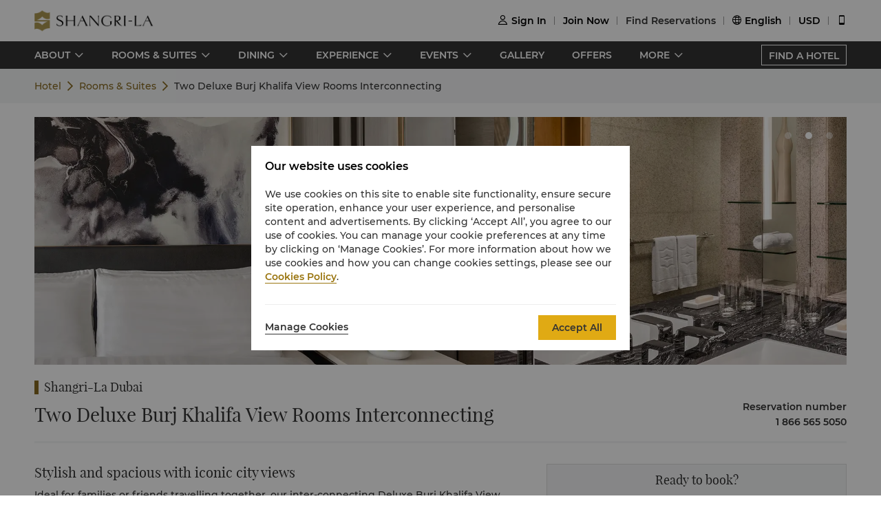

--- FILE ---
content_type: text/html
request_url: https://www.shangri-la.com/dubai/shangrila/rooms-suites/connecting/interconnecting-deluxe-room-with-burj-khalifa-views/
body_size: 25523
content:
<!DOCTYPE html><html lang="en" dir=ltr><head><meta charset="utf-8"><meta name="viewport" content="width=device-width, initial-scale=1"><title>Luxury Hotels and Resorts | Official Site Shangri-La Hotels and Resorts</title><meta name="description" content="Luxury hotels and resorts spanning key locations around the world. Shangri-La Hotels and Resorts offer exuberant service, a range of amenities, and stylish interiors which present an unforgettable experience."><meta name="keywords" content=""><meta http-equiv="X-UA-Compatible" content="IE=edge,chrome=1"><meta content="telephone=no" name="format-detection"><link rel=canonical href=https://www.shangri-la.com/dubai/shangrila/rooms-suites/connecting/interconnecting-deluxe-room-with-burj-khalifa-views/><link rel="icon" type="image/x-icon" href="//s.shangri-la.com/sl-fe-public/imgs/favicon/favicon_shangrila2021.ico"><script>if (typeof wa === 'undefined') {var wa = {} }</script><script>wa = {};
</script><link rel="preload" href="//s.shangri-la.com/sl-fe-public/fonts/montserrat_bold/montserrat_bold.woff" as="font" crossorigin="anonymous"><link rel="preload" href="//s.shangri-la.com/sl-fe-public/fonts/montserrat_bold/montserrat_bold.woff2" as="font" crossorigin="anonymous"><link rel="preload" href="//s.shangri-la.com/sl-fe-public/fonts/montserrat_medium/montserrat_medium.woff" as="font" crossorigin="anonymous"><link rel="preload" href="//s.shangri-la.com/sl-fe-public/fonts/montserrat_medium/montserrat_medium.woff2" as="font" crossorigin="anonymous"><link rel="preload" href="//s.shangri-la.com/sl-fe-public/fonts/montserrat_semibold/montserrat_semibold.woff" as="font" crossorigin="anonymous"><link rel="preload" href="//s.shangri-la.com/sl-fe-public/fonts/montserrat_semibold/montserrat_semibold.woff2" as="font" crossorigin="anonymous"><link rel="preload" href="//s.shangri-la.com/sl-fe-public/css/font_en.0469abd.css" as="style"><link rel="preload" href="//s.shangri-la.com/sl-fe-hotel-prod/css/hotelRoomDetail.11df3d8.css" as="style"><link rel="preload" href="//s.shangri-la.com/sl-fe-hotel-prod/css/datePicker.ac56ce5.css" as="style"><link rel="preload" href="//s.shangri-la.com/sl-fe-hotel-prod/css/packageStyle.39d3747.css" as="style"><link rel="preload" href="//s.shangri-la.com/sl-fe-public/js/jquery-3.5.0.min.js" as="script"><link rel="preload" href="//s.shangri-la.com/sl-fe-public/js/jquery-3.5.0.min.js" as="script"><link rel="preload" href="//s.shangri-la.com/sl-fe-hotel-prod/js/manifest.4a078607d403a00e284a.js" as="script"><link rel="preload" href="//s.shangri-la.com/sl-fe-hotel-prod/js/hotelRoomDetail.3c80454b0ba9d0e374a2.js" as="script"><link rel="preload" href="//s.shangri-la.com/sl-fe-hotel-prod/js/datePicker.f953f88157c0903542fa.js" as="script"><link rel="preload" href="//s.shangri-la.com/sl-fe-hotel-prod/js/packageStyle.e4c481523f3d43200858.js" as="script"><link rel="preload" href="//s.shangri-la.com/sl-fe-public/js/performance_log-1.0.1.min.js" as="script"><link rel="preload" href="//s.shangri-la.com/sl-fe-public/js/consent_mode-0.0.13.js" as="script"><link rel="preload" href="//s.shangri-la.com/sl-fe-public/js/entry_tracking-0.0.1.js" as="script"><link href="//s.shangri-la.com/sl-fe-public/css/font_en.0469abd.css" rel="stylesheet"><link href="//s.shangri-la.com/sl-fe-hotel-prod/css/hotelRoomDetail.11df3d8.css" rel="stylesheet"><link href="//s.shangri-la.com/sl-fe-hotel-prod/css/datePicker.ac56ce5.css" rel="stylesheet"><link href="//s.shangri-la.com/sl-fe-hotel-prod/css/packageStyle.39d3747.css" rel="stylesheet"><script type="text/javascript">var pageName = 'hotels:hotelRoomDetail';</script><script type='text/javascript'>(function(g,b,d,f){(function(a,c,d){if(a){var e=b.createElement("style");e.id=c;e.innerHTML=d;a.appendChild(e)}})(b.getElementsByTagName("head")[0],"at-body-style",d);setTimeout(function(){var a=b.getElementsByTagName("head")[0];if(a){var c=b.getElementById("at-body-style");c&&a.removeChild(c)}},f)})(window,document,"#heroimage {opacity: 0 !important}",8E3);</script><script type='text/javascript'>wa = {"PageName":"Dubai:SLDB:Hotel Room Detail Page:connecting:Two Deluxe Burj Khalifa View Rooms Interconnecting","SiteSection1":"Hotel","SiteSection2":"Hotel Rooms","Language":"en","HotelCode":"SLDB","HotelBrand":"SHANGRILA","SiteVersion":"New Site"}; var s_account='shgshg-web-global'; if(!wa.SiteVersion) { wa.SiteVersion="New Site"; }</script><script type='text/javascript' src='//assets.adobedtm.com/launch-EN9ded5877c20d4d8bb761a8fc0d80aef9.min.js' async></script><meta http-equiv="x-dns-prefetch-control" content="on"><link rel="dns-prefetch" href="//s.shangri-la.com/"><link rel="dns-prefetch" href="//assets.adobedtm.com"><link rel="dns-prefetch" href="//www.googletagmanager.com"><link rel="dns-prefetch" href="//www.google-analytics.com"><link rel="dns-prefetch" href="//www.google.com"><link rel="dns-prefetch" href="//www.tamgrt.com"><link rel="dns-prefetch" href="//shangri-la.sc.omtrdc.net"><link rel="dns-prefetch" href="//fast.shangri-lainternational.demdex.net"><link rel="dns-prefetch" href="//www.googleadservices.com"><link rel="dns-prefetch" href="//googleads.g.doubleclick.net"><link rel="dns-prefetch" href="//connect.facebook.net"><link rel="dns-prefetch" href="//www.facebook.com"><link rel="dns-prefetch" href="//www.tripadvisor.com"><link rel="dns-prefetch" href="//4378683.fls.doubleclick.net"><link rel="dns-prefetch" href="//tag.yieldoptimizer.com"></head><body class="text-regular shangrila en"><script>(function(w,d,s,l,i){w[l]=w[l]||[];w[l].push({'gtm.start':new Date().getTime(),event:'gtm.js'});var f=d.getElementsByTagName(s)[0],j=d.createElement(s),dl=l!='dataLayer'?'&l='+l:'';j.async=true;j.src='https://www.googletagmanager.com/gtm.js?id='+i+dl;f.parentNode.insertBefore(j,f);})(window,document,'script','dataLayer','GTM-59KZD4');</script><noscript><iframe src="https://www.googletagmanager.com/ns.html?id=GTM-59KZD4" height="0" width="0" style="display:none;visibility:hidden"></iframe></noscript><div class="g-page-main-container"><div><header class="m-header text-medium" id="js-header"></header></div><div class="nav-wrapper"><nav id="js-nav-con"><div class="nav-list"><ul class="nav-wrap"><li class="nav-item mult-link"><a class="sub-nav text-medium mult-link" href="javascript:;">ABOUT</a><div class="nav-content sl-card-shadow"><div class="content-wrap"><div class="content-item"><h3 class="title-bold">About The Hotel</h3><ul><li><a class="adobe-link" href="/dubai/shangrila/about/" target="_self" data-track-button-name="Click_hotel_navigation_about_overview">Overview</a></li><li><a class="adobe-link" href="/dubai/shangrila/about/map-directions/" target="_self" data-track-button-name="Click_hotel_navigation_about_map-directions">Map &amp; Directions</a></li><li><a class="adobe-link" href="/dubai/shangrila/about/services-facilities/" target="_self" data-track-button-name="Click_hotel_navigation_about_services-facilities">Services &amp; Facilities</a></li><li><a class="adobe-link" href="/dubai/shangrila/about/local-guide/" target="_self" data-track-button-name="Click_hotel_navigation_about_explorer">Explore Dubai</a></li></ul></div></div></div></li><li class="nav-item mult-link"><a class="sub-nav text-medium mult-link" href="javascript:;">ROOMS &amp; SUITES</a><div class="nav-content sl-card-shadow"><div class="content-wrap"><div class="content-item"><h3 class="title-bold">Rooms</h3><ul><li><a class="adobe-link" href="/en/dubai/shangrila/rooms-suites/rooms/deluxe-burj-khalifa-view-room-2/" target="_self">Deluxe Burj Khalifa View</a></li><li><a class="adobe-link" href="/en/dubai/shangrila/rooms-suites/rooms/deluxe-sea-view-room/" target="_self">Deluxe Sea View</a></li><li><a class="adobe-link" href="/en/dubai/shangrila/rooms-suites/rooms/picture-perfect-room/" target="_self">Picture-Perfect Room</a></li></ul></div><div class="content-item"><h3 class="title-bold">Horizon Club</h3><ul><li><a class="adobe-link" href="/en/dubai/shangrila/rooms-suites/horizon-club/horizon-deluxe-room/" target="_self">Horizon Club Deluxe Room</a></li><li><a class="adobe-link" href="/en/dubai/shangrila/rooms-suites/horizon-club/horizon-executive-room/" target="_self">Horizon Club Executive</a></li><li><a class="adobe-link" href="/en/dubai/shangrila/rooms-suites/horizon-club/horizon-premier-room/" target="_self">Horizon Club Premier </a></li></ul></div><div class="content-item"><h3 class="title-bold">Suites</h3><ul><li><a class="adobe-link" href="/en/dubai/shangrila/rooms-suites/suites/one-bedroom-suite/" target="_self">One Bedroom Suite</a></li><li><a class="adobe-link" href="/en/dubai/shangrila/rooms-suites/suites/two-bedroom-presidential-suite-2/" target="_self">Two-Bedroom Presidential Suite</a></li><li><a class="adobe-link" href="/en/dubai/shangrila/rooms-suites/suites/three-bedroom-presidential-suite/" target="_self">Three-Bedroom Presidential Suite</a></li></ul></div><div class="content-item"><h3 class="title-bold">Connecting Rooms</h3><ul><li><a class="adobe-link" href="/en/dubai/shangrila/rooms-suites/connecting/interconnecting-deluxe-room-and-one-bedroom-suite-with-sea-view/" target="_self">One Bedroom Suite with Inter-Connecting Deluxe Sea View Room</a></li><li><a class="adobe-link" href="/en/dubai/shangrila/rooms-suites/connecting/interconnecting-deluxe-room-with-burj-khalifa-views/" target="_self">Two Deluxe Burj Khalifa View Rooms Interconnecting</a></li><li><a class="adobe-link" href="/en/dubai/shangrila/rooms-suites/connecting/interconnecting-studio-apartments/" target="_self">Two Studio Apartments Interconnecting</a></li></ul></div></div><div class="room-overview"><a href="/en/dubai/shangrila/rooms-suites/" target="_self"> ROOMS &amp; SUITES OVERVIEW</a></div></div></li><li class="nav-item mult-link"><a class="sub-nav text-medium mult-link" href="javascript:;">DINING</a><div class="nav-content sl-card-shadow"><div class="content-wrap"><div class="content-item"><h3 class="title-bold">Restaurants</h3><ul><li><a class="adobe-link" href="/dubai/shangrila/dining/restaurants/dunes-cafe/" target="_self">Dunes Café </a></li><li><a class="adobe-link" href="/dubai/shangrila/dining/restaurants/hoi-an/" target="_self">Hoi An</a></li><li><a class="adobe-link" href="/dubai/shangrila/dining/restaurants/shang-palace/" target="_self">Shang Palace</a></li><li><a class="adobe-link" href="/dubai/shangrila/dining/restaurants/indikaya/" target="_self">Indikaya Restaurant and Bar</a></li></ul></div><div class="content-item"><h3 class="title-bold">Bars &amp; Lounges</h3><ul><li><a class="adobe-link" href="/dubai/shangrila/dining/bars-lounges/lobby-lounge/" target="_self">Lobby Lounge</a></li><li><a class="adobe-link" href="/dubai/shangrila/dining/bars-lounges/balcony-bar/" target="_self">Balcony Bar</a></li><li><a class="adobe-link" href="/dubai/shangrila/dining/bars-lounges/ikandy-ultralounge/" target="_self">ikandy ultralounge</a></li><li><a class="adobe-link" href="/dubai/shangrila/dining/bars-lounges/horizon-42/" target="_self">Horizon 42</a></li></ul></div></div><div class="room-overview"><a href="/dubai/shangrila/dining/" target="_self"> DINING OVERVIEW</a></div></div></li><li class="nav-item mult-link"><a class="sub-nav text-medium mult-link" href="javascript:;">EXPERIENCE</a><div class="nav-content sl-card-shadow"><div class="content-wrap"><div class="content-item"><h3 class="title-bold">Health &amp; Leisure</h3><ul><li><a class="adobe-link" href="/dubai/shangrila/health-leisure/" target="_self">Overview</a></li><li><a class="adobe-link" href="/dubai/shangrila/health-leisure/chi-the-spa/" target="_self">Chi, The Spa</a></li><li><a class="adobe-link" href="/dubai/shangrila/health-leisure/health-club/" target="_self">Health Club</a></li></ul></div></div></div></li><li class="nav-item mult-link"><a class="sub-nav text-medium mult-link" href="javascript:;">EVENTS</a><div class="nav-content sl-card-shadow"><div class="content-wrap"><div class="content-item"><h3 class="title-bold">Meetings &amp; Events</h3><ul><li><a class="adobe-link" href="/dubai/shangrila/meetings-events/" target="_self">Overview</a></li><li><a class="adobe-link" href="/corporate/meetings-events/request-for-proposal/?hotelCode=SLDB&amp;hotel=Shangri-La Dubai" target="_self">Request For Proposal</a></li><li><a class="adobe-link" href="/corporate/meetings-events/find-a-venue?hotelCode=SLDB&amp;hotel=Shangri-La Dubai" target="_self">Book Meeting Room Online</a></li><li><a class="adobe-link" href="/dubai/shangrila/meetings-events/event-spaces/" target="_self">Event Spaces</a></li></ul></div><div class="content-item"><h3 class="title-bold">Weddings &amp; Celebrations </h3><ul><li><a class="adobe-link" href="/dubai/shangrila/weddings-celebrations/" target="_self">Overview</a></li><li><a class="adobe-link" href="/corporate/weddings-celebrations/request-for-proposal/?hotelCode=SLDB&amp;hotel=Shangri-La Dubai" target="_self">Request for Proposal</a></li><li><a class="adobe-link" href="/dubai/shangrila/weddings-celebrations/event-spaces/" target="_self">Event Spaces</a></li></ul></div></div></div></li><li class="nav-item"><a class="sub-nav text-medium" href="/dubai/shangrila/photos-videos/" target="_self">GALLERY</a><div class="nav-content sl-card-shadow"><div class="content-wrap"></div></div></li><li class="nav-item"><a class="sub-nav text-medium" href="/en/dubai/shangrila/offers/" target="_self">OFFERS</a><div class="nav-content sl-card-shadow"><div class="content-wrap"></div></div></li><li class="nav-item mult-link"><a class="sub-nav text-medium mult-link" href="javascript:;">MORE</a><div class="nav-content sl-card-shadow"><div class="content-wrap"><div class="content-item"><h3 class="title-bold">Apartments</h3><ul><li><a class="adobe-link" href="/dubai/shangrila/apartments-residences/" target="_self">Learn More</a></li></ul></div><div class="content-item"><h3 class="title-bold">Shangri-La Boutique</h3><ul><li><a class="adobe-link" href="https://boutique.shangri-la.com/?region=uaedb" target="_self">Learn More</a></li></ul></div><div class="content-item"><h3 class="title-bold">Gifting Experiences</h3><ul><li><a class="adobe-link" href="https://shangriladubai.skchase.com/gifts" target="_self">Learn More</a></li></ul></div></div></div></li></ul><a class="hotel-link text-medium js-buy-now" href="/en/find-a-hotel/">FIND A HOTEL</a></div></nav></div><div><div class="crumbs-item"><div class="crumbs"><span><a href="/en/dubai/shangrila/">Hotel</a></span><span><a href="/en/dubai/shangrila/rooms-suites/">Rooms &amp; Suites</a></span><span>Two Deluxe Burj Khalifa View Rooms Interconnecting</span></div></div></div><div class="sl_fetch_err sl-hide"><div class="retry-field   "><div class="text">Unfortunately, we are experiencing some technical difficulty. Please try again later.</div><a class="retry-btn js-retry-btn" href="javascript:;" target="_self">Retry</a></div></div><div class="sl-section sl-hide"><div id="js-banner"><div class="sl-banner"><div class="swiper-container has-data rooms-banner"><div class="swiper-wrapper"><div class="swiper-slide" data-index="0"><div class="background-img" style="background-image:url(&quot;https://sitecore-cd-imgr.shangri-la.com/MediaFiles/0/6/5/{065915EA-FC36-497A-8317-4EC7D8598E4E}20220121_SLDB_CD_InterConnecting_Deluxe-Rooms_King-Bed.jpg&quot;);"></div></div><div class="swiper-slide" data-index="1"><div class="background-img swiper-lazy" data-background="https://sitecore-cd-imgr.shangri-la.com/MediaFiles/0/7/3/{073674BE-60C1-4B8D-8E6D-68E73F0B3D24}20220121_SLDB_CD_InterConnecting_Deluxe-Rooms_Bathroom.jpg">  </div></div><div class="swiper-slide" data-index="2"><div class="background-img swiper-lazy" data-background="https://sitecore-cd-imgr.shangri-la.com/MediaFiles/C/B/0/{CB02AA22-58AD-4728-8149-69D11EA8D41B}20220121_SLDB_CD_InterConnecting_Deluxe-Rooms_Twin_Bed.jpg">  </div></div></div><div class="swiper-button-prev"></div><div class="swiper-button-next"></div><div class="swiper-pagination swiper-pagination-bullets"><div class="swiper-pagination-bullet"></div><div class="swiper-pagination-bullet"></div><div class="swiper-pagination-bullet"></div></div></div></div></div><div class="container content"><div class="list"><h3 class="hotel-name title-regular">Shangri-La Dubai</h3><div class="room-situation"><div class="room-type title-regular">Two Deluxe Burj Khalifa View Rooms Interconnecting</div><div class="room-contact"><div class="room-phone"><p class="country text-medium">Reservation number</p><p class="phone text-medium">1 866 565 5050</p></div></div></div><div class="room-content-wrap"> <div class="room-facilities-introduce"><div class="room-introduce"><p class="title title-regular">Stylish and spacious with iconic city views</p><div class="context text-regular"><p><span>Ideal for families or friends travelling together, our inter-connecting Deluxe Burj Khalifa View Rooms offer stylish comfort with iconic landmark views.</span> A calming space filled with shades of soft grey, white and lilac with subtle gold accents, these rooms are the perfect introduction to the wonderful city of Dubai.</p></div></div><p class="features-title title-bold">Features</p><div class="structure features-structure"><div class="room-amenities-option no-list"><p class="text-regular name">90 sqm / 968 sqf</p></div><div class="room-amenities-option no-list"><p class="text-regular name">Sublime views of Burj Khalifa and downtown Dubai.</p></div><div class="room-amenities-option no-list"><p class="text-regular name">Two connected bedrooms featuring a king-size bed and a set of twin beds with spacious marble-clad bathroom, walk-in rainfall shower and separate deep-soaking bathtub.</p></div><div class="room-amenities-option no-list"><p class="text-regular name">Original local artworks that pay homage to the country’s heritage.</p></div><div class="room-amenities-option no-list"><p class="text-regular name">One extra roll-away bed can be requested at an additional charge upon check-in.</p></div></div><p class="amenities-title title-bold">Amenities</p><div class="structure amenitie-structure"><div class="room-amenities-option"><div class="message"><p class="text-medium name">Bath &amp; Personal Care</p></div><ul><li class="option text-regular">Crispy Mint premium toiletries</li><li class="option text-regular">Plush bathrobes and slippers</li><li class="option text-regular">Iron and ironing board</li><li class="option text-regular">Hair dryer</li></ul></div><div class="room-amenities-option"><div class="message"><p class="text-medium name">Media &amp; Entertainment</p></div><ul><li class="option text-regular">High-speed WiFi and broadband Internet access</li><li class="option text-regular">Flat-screen television with satellite cable and in-house movie channels</li></ul></div><div class="room-amenities-option"><div class="message"><p class="text-medium name">Office Equipment &amp; Stationery</p></div><ul><li class="option text-regular">Full-size executive writing desk</li><li class="option text-regular">International Direct Dial telephone with dual lines, dataport connection and voicemail</li><li class="option text-regular">Meditative colouring postcards</li><li class="option text-regular">Electronic safe</li></ul></div><div class="room-amenities-option"><div class="message"><p class="text-medium name">Refreshments</p></div><ul><li class="option text-regular">Coffee and tea-making facilities</li><li class="option text-regular">Mini-bar</li></ul></div></div><p class="meal-title title-bold">Children's meal plan for guests staying at the hotel.</p><div class="room-amenities-option baby text-regular"><p>For Shangri-La Circle members travelling with their families, up to 2 children (under the age of 7) can enjoy complimentary buffet meals at all-day dining venues when accompanied by a paying adult. Additional children under the age of 7, and children aged 7 to 11, will enjoy a 50% discount off the adult price. Guests can enrol in Shangri-La Circle onsite or at any time during their stay to enjoy this offer but are encouraged to enrol prior to arrival.</p></div></div><div class="room-detail"><div class="m-hotel-search-panel-wrapper text-regular" id="js-search-wrapper"><div class="search-panel-title title-regular">Ready to book?</div><div class="search-panel-con"><div class="filter-item hotel-input-con sl-hide adobe-link" id="js-hotel-input-con" data-track-location-id="body" data-track-filter-option="offer-availability:city" data-track-events="event101" data-track-param="filter"><label class="title-bold">Destination</label><div class="input-wrapper"><input class="text-input js-hotel-input" type="text" placeholder="Find a Hotel, City or Destination"/><div class="text-input js-hotel-msg error-msg">Please enter a Hotel, City or Destination</div></div></div><div class="filter-item date-input-con adobe-link" id="js-check-container" data-track-location-id="body" data-track-filter-option="offer-availability:dates" data-track-events="event101" data-track-param="filter"><label class="title-bold">Dates</label><div class="input-wrapper" id="js-picker-container"><input class="text-input check-in js-check-in" type="text" readOnly="readOnly"/><span class="cut-off"></span><input class="text-input check-out js-check-out" type="text" readOnly="readOnly"/><span> (</span><span class="check-out-prompt sl-ellipsis-one js-check-out-prompt"></span><span>)</span><div class="date-sign sl-hide"></div></div></div><div class="filter-item room-input-con adobe-link" id="js-room-con" data-track-location-id="body" data-track-filter-option="offer-availability:room-guest-qty" data-track-events="event101" data-track-param="filter"><label class="title-bold">Rooms</label><div class="input-wrapper"><input class="js-room-input text-input" type="text" readOnly="readOnly"/><div class="room-select-wrapper js-room-wrapper" style="display: none;"><div class="room-form-con layer-con js-room-form"></div></div></div></div><div class="filter-item code-input-con adobe-link" id="js-code-con" data-track-location-id="body" data-track-filter-option="offer-availability:special-code" data-track-events="event101" data-track-param="filter"><label class="title-bold">Special Code</label><div class="input-wrapper"><input class="text-input js-code-input" type="text" placeholder="Special Code" readOnly="readOnly"/><div class="code-form text-regular sl-poplayer-shadow js-code-layer" style="display: none;"><div class="code-form-con layer-con"><div class="code-form-tit">Corporate / Special Rate (Optional)</div><div class="code-form-row"><select class="js-code-select" placeholder="Select Code Type"><option value="">Select Code Type</option><option value="Corporate">Corporate</option><option value="Group">Group</option><option value="TravelAgency">Travel Agency</option><option value="Promotion">Promotion</option><option value="BTP">Business Travel Program</option></select></div><div class="code-form-row"><input class="code-form-input sl-input js-code-value-input" type="text" placeholder="Enter Code"/><select class="code-form-select js-special-code-select sl-hide" placeholder="Please Select"></select></div></div><div id="js-react-spc-history-wrapper"></div></div></div></div><div class="booking-wrapper"><div class="price-detail-desc">From <b>USD 475.09</b> Average Per Night</div><div class="filter-item text-medium"><a class="booking-btn adobe-link" data-track-location-id="body" data-track-button-name="offer-availability:book-now" id="js-booking-btn">Book Now</a><div class="booking-btn js-booking-loading" style="display: none;"></div></div></div></div></div></div></div></div></div></div><script>var __pageData = {"hotelName":"Shangri-La Dubai","brand":"shangrila","brandTheme":"shangrila","hotelCode":"SLDB","hotel":"Shangri-La Dubai","bannerData":[{"imageSourceUrl":"https://sitecore-cd-imgr.shangri-la.com/MediaFiles/0/6/5/{065915EA-FC36-497A-8317-4EC7D8598E4E}20220121_SLDB_CD_InterConnecting_Deluxe-Rooms_King-Bed.jpg"},{"imageSourceUrl":"https://sitecore-cd-imgr.shangri-la.com/MediaFiles/0/7/3/{073674BE-60C1-4B8D-8E6D-68E73F0B3D24}20220121_SLDB_CD_InterConnecting_Deluxe-Rooms_Bathroom.jpg"},{"imageSourceUrl":"https://sitecore-cd-imgr.shangri-la.com/MediaFiles/C/B/0/{CB02AA22-58AD-4728-8149-69D11EA8D41B}20220121_SLDB_CD_InterConnecting_Deluxe-Rooms_Twin_Bed.jpg"}],"city":"Dubai","cityEn":"Dubai","country":"United Arab Emirates","bookable":true,"minRoomDay":0,"fetchError":false,"roomCode":"CD","languageList":["English","Chinese","Japanese","Arabic","Russian","French"],"maxOccupancy":7,"maxAdults":5,"maxChildren":4,"headerComponentConfig":{"languageList":[{"key":"English","name":"English"},{"key":"Chinese","name":"简体中文"},{"key":"Japanese","name":"日本語"},{"key":"Arabic","name":"العربية"},{"key":"Russian","name":"Pусский"},{"key":"French","name":"Français"}],"excludeLanguage":[],"headerData":{"header":{"__typename":"GlobalHeader","id":"7404A56B4EFA4B1888BDB96D301DE3C3","logoImage":{"__typename":"ImageField","src":"https://sitecore-cd.shangri-la.com/-/media/Shangri-La/header_footer/Global_SLCHeaderLogo.png"},"logoImageWhite":{"__typename":"ImageField","src":"https://sitecore-cd.shangri-la.com/-/media/Shangri-La/header_footer/Global_SLCHeaderLogo_White.png"},"logoUrl":{"__typename":"TextField","value":"https://www.shangri-la.com/en/"},"loginText":{"__typename":"TextField","value":"Sign In"},"joinNowText":{"__typename":"TextField","value":"Join Now"},"findReservations":{"__typename":"TextField","value":"Find Reservations"},"myReservations":{"__typename":"TextField","value":"My Reservations"},"myVouchers":{"__typename":"TextField","value":"Vouchers"},"myAccount":{"__typename":"TextField","value":"My Account"},"points":{"__typename":"TextField","value":"Points"},"gcTier":{"__typename":"MultilistField","targetItems":[{"__typename":"GCTier","tierAlias":{"__typename":"TextField","value":"Gold"},"tierName":{"__typename":"TextField","value":"gold"},"tierCard":{"__typename":"ImageField","src":"https://sitecore-cd.shangri-la.com/-/media/Shangri-La/golden-circle/tiers/Gold.png"}},{"__typename":"GCTier","tierAlias":{"__typename":"TextField","value":"Jade"},"tierName":{"__typename":"TextField","value":"jade"},"tierCard":{"__typename":"ImageField","src":"https://sitecore-cd.shangri-la.com/-/media/Shangri-La/golden-circle/tiers/Jade.png"}},{"__typename":"GCTier","tierAlias":{"__typename":"TextField","value":"Diamond"},"tierName":{"__typename":"TextField","value":"diamond"},"tierCard":{"__typename":"ImageField","src":"https://sitecore-cd.shangri-la.com/-/media/Shangri-La/golden-circle/tiers/Diamond.png"}}]},"languageList":{"__typename":"MultilistField","targetItems":[{"__typename":"LanguageModule","value":{"__typename":"TextField","value":"English"},"languageName":{"__typename":"TextField","value":"English"}},{"__typename":"LanguageModule","value":{"__typename":"TextField","value":"Chinese"},"languageName":{"__typename":"TextField","value":"简体中文"}},{"__typename":"LanguageModule","value":{"__typename":"TextField","value":"Japanese"},"languageName":{"__typename":"TextField","value":"日本語"}}]},"currencyList":{"__typename":"MultilistField","targetItems":[{"__typename":"Currency","currencyCode":{"__typename":"TextField","value":"CNY"},"currencyName":{"__typename":"TextField","value":"Renminbi"}},{"__typename":"Currency","currencyCode":{"__typename":"TextField","value":"USD"},"currencyName":{"__typename":"TextField","value":"U.S.Dollar"}},{"__typename":"Currency","currencyCode":{"__typename":"TextField","value":"GBP"},"currencyName":{"__typename":"TextField","value":"Pound Sterling"}},{"__typename":"Currency","currencyCode":{"__typename":"TextField","value":"SGD"},"currencyName":{"__typename":"TextField","value":"Singapore Dollar"}},{"__typename":"Currency","currencyCode":{"__typename":"TextField","value":"HKD"},"currencyName":{"__typename":"TextField","value":"Hong Kong Dollar"}},{"__typename":"Currency","currencyCode":{"__typename":"TextField","value":"AED"},"currencyName":{"__typename":"TextField","value":"United Arab Emirates Dirham"}},{"__typename":"Currency","currencyCode":{"__typename":"TextField","value":"AUD"},"currencyName":{"__typename":"TextField","value":"Australian Dollar"}},{"__typename":"Currency","currencyCode":{"__typename":"TextField","value":"BND"},"currencyName":{"__typename":"TextField","value":"Brunei Dollar"}},{"__typename":"Currency","currencyCode":{"__typename":"TextField","value":"BRL"},"currencyName":{"__typename":"TextField","value":"Brazil Real"}},{"__typename":"Currency","currencyCode":{"__typename":"TextField","value":"CAD"},"currencyName":{"__typename":"TextField","value":"Canadian Dollar"}},{"__typename":"Currency","currencyCode":{"__typename":"TextField","value":"CHF"},"currencyName":{"__typename":"TextField","value":"Swiss Franc"}},{"__typename":"Currency","currencyCode":{"__typename":"TextField","value":"DKK"},"currencyName":{"__typename":"TextField","value":"Danish Krona"}},{"__typename":"Currency","currencyCode":{"__typename":"TextField","value":"EUR"},"currencyName":{"__typename":"TextField","value":"Euro"}},{"__typename":"Currency","currencyCode":{"__typename":"TextField","value":"FJD"},"currencyName":{"__typename":"TextField","value":"Fiji Dollar"}},{"__typename":"Currency","currencyCode":{"__typename":"TextField","value":"IDR"},"currencyName":{"__typename":"TextField","value":"Indonesian Rupiah"}},{"__typename":"Currency","currencyCode":{"__typename":"TextField","value":"INR"},"currencyName":{"__typename":"TextField","value":"Indian Rupee"}},{"__typename":"Currency","currencyCode":{"__typename":"TextField","value":"JPY"},"currencyName":{"__typename":"TextField","value":"Japanese Yen"}},{"__typename":"Currency","currencyCode":{"__typename":"TextField","value":"KRW"},"currencyName":{"__typename":"TextField","value":"Korean Won"}},{"__typename":"Currency","currencyCode":{"__typename":"TextField","value":"LKR"},"currencyName":{"__typename":"TextField","value":"Sri Lanka Rupee"}},{"__typename":"Currency","currencyCode":{"__typename":"TextField","value":"MMK"},"currencyName":{"__typename":"TextField","value":"Myanmar Kyat"}},{"__typename":"Currency","currencyCode":{"__typename":"TextField","value":"MNT"},"currencyName":{"__typename":"TextField","value":"Mongolian Tugrik"}},{"__typename":"Currency","currencyCode":{"__typename":"TextField","value":"MYR"},"currencyName":{"__typename":"TextField","value":"Malaysian Ringgit"}},{"__typename":"Currency","currencyCode":{"__typename":"TextField","value":"NOK"},"currencyName":{"__typename":"TextField","value":"Norwegian Krone"}},{"__typename":"Currency","currencyCode":{"__typename":"TextField","value":"NTD"},"currencyName":{"__typename":"TextField","value":"New Taiwan Dollar"}},{"__typename":"Currency","currencyCode":{"__typename":"TextField","value":"NZD"},"currencyName":{"__typename":"TextField","value":"New Zealand Dollar"}},{"__typename":"Currency","currencyCode":{"__typename":"TextField","value":"OMR"},"currencyName":{"__typename":"TextField","value":"Oman Riyal"}},{"__typename":"Currency","currencyCode":{"__typename":"TextField","value":"PHP"},"currencyName":{"__typename":"TextField","value":"Philippine Peso"}},{"__typename":"Currency","currencyCode":{"__typename":"TextField","value":"PKR"},"currencyName":{"__typename":"TextField","value":"Pakistan Rupee"}},{"__typename":"Currency","currencyCode":{"__typename":"TextField","value":"QAR"},"currencyName":{"__typename":"TextField","value":"Qatar Riyal"}},{"__typename":"Currency","currencyCode":{"__typename":"TextField","value":"RUB"},"currencyName":{"__typename":"TextField","value":"Russian Ruble"}},{"__typename":"Currency","currencyCode":{"__typename":"TextField","value":"SAR"},"currencyName":{"__typename":"TextField","value":"Saudi Arabian Riyal"}},{"__typename":"Currency","currencyCode":{"__typename":"TextField","value":"SCR"},"currencyName":{"__typename":"TextField","value":"Seychelles Rupee"}},{"__typename":"Currency","currencyCode":{"__typename":"TextField","value":"SEK"},"currencyName":{"__typename":"TextField","value":"Swedish Krona"}},{"__typename":"Currency","currencyCode":{"__typename":"TextField","value":"THB"},"currencyName":{"__typename":"TextField","value":"Thai Baht"}},{"__typename":"Currency","currencyCode":{"__typename":"TextField","value":"TRY"},"currencyName":{"__typename":"TextField","value":"Turkish Lira"}},{"__typename":"Currency","currencyCode":{"__typename":"TextField","value":"ZAR"},"currencyName":{"__typename":"TextField","value":"South African Rand"}}]},"profileCard":{"__typename":"LookupField","targetItem":{"__typename":"ProfileCard_23cfe45de1e04eabac2ec61167d54fd9","welcomeBack":{"__typename":"TextField","value":"Welcome Back"},"pointBalance":{"__typename":"TextField","value":"Shangri-La Circle Point Account Balance"},"staysTo":{"__typename":"TextField","value":"Stays to {0}"},"nightsTo":{"__typename":"TextField","value":"Nights to {0}"},"tierPointsTo":{"__typename":"TextField","value":"Tier Points to {0}"},"signOut":{"__typename":"TextField","value":"Sign Out"},"diamondTip":{"__typename":"TextField","value":"Thanks for your trust and support!"},"profileCardLink":{"__typename":"MultilistField","targetItems":[{"__typename":"NavigationLink","adobeTrack":{"__typename":"TextField","editable":"dashboard"},"name":"Dashboard Link","linkNavigation":{"__typename":"LinkField","target":"","text":"Dashboard","url":"https://www.shangri-la.com/en/corporate/golden-circle/online-services/account-summary/","anchor":""}},{"__typename":"NavigationLink","adobeTrack":{"__typename":"TextField","editable":"golden-circle-home"},"name":"GC Homepage Link","linkNavigation":{"__typename":"LinkField","target":"","text":"Shangri-La Circle Home","url":"https://www.shangri-la.com/en/corporate/golden-circle/","anchor":""}}]}}},"reservationCard":{"__typename":"LookupField","targetItem":{"__typename":"MyReservationCard","upcomingReservation":{"__typename":"TextField","value":"Your Next Trip"},"viewAllReservation":{"__typename":"LinkField","url":"https://www.shangri-la.com/en/corporate/golden-circle/online-services/reservations-list/","text":"View and Manage all Reservation"},"findAReservation":{"__typename":"LinkField","url":"https://www.shangri-la.com/en/corporate/golden-circle/online-services/reservations-query/","text":"Find Reservations"},"noReservationCopy":{"__typename":"TextField","editable":"<span style=\"background-color: #ffffff; color: #222222;\">You do not have any upcoming reservations.</span>"},"errorReservation":{"__typename":"TextField","value":" Sorry, unable to load your reservation. "}}},"appDownloads":{"__typename":"LookupField","targetItem":{"__typename":"Downloads","qrCode":{"__typename":"ImageField","src":"https://sitecore-cd.shangri-la.com/-/media/mobile-app/241024_APP_QRCode_top_right.png"},"tipsText":{"__typename":"TextField","value":"Please check via the app"}}},"recommendationsTitle":{"__typename":"TextField","value":"Personalised Recommendations"},"openRecommendations":{"__typename":"TextField","value":"Turn on to enjoy personalised recommendations"}},"profileYearMonth":{"__typename":"DictionaryEntry","id":"8AD9501F39FE5412BC31767433613FA0","phrase":{"__typename":"TextField","value":"{{month}} {{year}}"}},"profileCheckIn":{"__typename":"DictionaryEntry","id":"BB3925583CFD55929019EDB13205E183","phrase":{"__typename":"TextField","value":"CHECK-IN"}},"profileCheckOut":{"__typename":"DictionaryEntry","id":"53AB861FD9BA5E31B2F22315BFFEE118","phrase":{"__typename":"TextField","value":"CHECK-OUT"}},"profileAddress":{"__typename":"DictionaryEntry","id":"1AA7D2B66DB551BE9CBF184BADC2A4AE","phrase":{"__typename":"TextField","value":"ADD"}},"profileTel":{"__typename":"DictionaryEntry","id":"64F2B82E87B25E6290DAFDF0E73F51FC","phrase":{"__typename":"TextField","value":"TEL"}},"headerRetry":{"__typename":"DictionaryEntry","id":"9CD900C826FD57668D5B4E6DD8AD9114","phrase":{"__typename":"TextField","value":"Retry"}},"dialogLoading":{"__typename":"DictionaryEntry","id":"8D82D971DB955D748BE1FB9393C4367E","phrase":{"__typename":"TextField","value":"Loading"}},"headerLanguage":{"__typename":"DictionaryEntry","id":"7662A14F58FE50EAB65740A82E2766C5","phrase":{"__typename":"TextField","value":"Language"}},"headerCurrency":{"__typename":"DictionaryEntry","id":"D10CE398349D5DC887F22E329208F9A9","phrase":{"__typename":"TextField","value":"Currency"}},"mainMenu":{"__typename":"DictionaryEntry","id":"FF7FC5DFDD954E1386A28DA39BCF4D6D","phrase":{"__typename":"TextField","value":"Main Menu"}},"more":{"__typename":"DictionaryEntry","id":"163C5FC4C2B7402C95827D30C8B88072","phrase":{"__typename":"TextField","value":"More"}},"dialogYes":{"__typename":"DictionaryEntry","id":"152716C4E7775C1CB14C31553F6D7640","phrase":{"__typename":"TextField","value":"Yes"}},"dialogNo":{"__typename":"DictionaryEntry","id":"933E3D392D6C5CD8A87139C6496B11E0","phrase":{"__typename":"TextField","value":"No"}},"dialogLogoutConfirm":{"__typename":"DictionaryEntry","id":"299B86E33E584394BA30A878571C84E7","phrase":{"__typename":"TextField","value":"Are you sure you want to log out?"}}}},"hotelBaseInfo":{"privacyPolicy":"A3FFD747-47E7-4199-89AA-C33461AD1B85","privacyUrl":"/dubai/shangrila/privacy-policy/","pressRoom":"/dubai/shangrila/press-room/","hotelTerms":"CE1A1374-89CC-400B-9CAF-F6BF6A65127F","termsUrl":"/dubai/shangrila/terms-conditions/","languages":["English","Chinese","Japanese","Arabic","Russian","French"]},"lang":"en","cityAlias":"dubai","hotelAlias":"shangrila"};</script><div id="sl-footer-root"><div id="sl-footer" class="sl-footer unresponsive" data-reactroot=""><div class="topBlock bgHotel"><div class="content"><div class="sectionList margin25"><div class="linkList" data-index="0"><div class="linkTitle">Find &amp; Book</div><div class="linkMobileTitle"><div class="title">Find &amp; Book</div><span class="icon"><svg width="14" height="14" viewBox="0 0 256 256" xmlns="http://www.w3.org/2000/svg"><defs><style></style></defs><path d="M128.014 200.572L3.838 76.425a13.26 13.26 0 0 1-3.81-10.95c.339-2.907 1.58-5.673 3.81-7.874 2.23-2.23 4.995-3.5 7.902-3.81 3.867-.452 7.93.818 10.922 3.81l105.324 105.323L233.281 57.602c2.145-2.145 4.826-3.415 7.648-3.754 3.952-.536 8.129.706 11.177 3.754 2.906 2.906 4.176 6.773 3.838 10.583a13.136 13.136 0 0 1-3.838 8.24L128.014 200.573z" fill="#ffffff"></path></svg></span></div><div class="linkListContainer"><ul class="ul"><a class="link" href="https://www.shangri-la.com/en/find-a-hotel/">Our Destinations</a><a class="link" href="https://www.shangri-la.com/en/corporate/golden-circle/online-services/reservations-query/">Find a Reservation</a><a class="link" href="https://www.shangri-la.com/en/corporate/meetings-events/">Meetings &amp; Events</a><a class="link" href="https://www.shangri-la.com/restaurants-bars/">Restaurant &amp; Bars</a></ul></div></div><div class="linkList" data-index="1"><div class="linkTitle">Shangri-La Circle</div><div class="linkMobileTitle"><div class="title">Shangri-La Circle</div><span class="icon"><svg width="14" height="14" viewBox="0 0 256 256" xmlns="http://www.w3.org/2000/svg"><defs><style></style></defs><path d="M128.014 200.572L3.838 76.425a13.26 13.26 0 0 1-3.81-10.95c.339-2.907 1.58-5.673 3.81-7.874 2.23-2.23 4.995-3.5 7.902-3.81 3.867-.452 7.93.818 10.922 3.81l105.324 105.323L233.281 57.602c2.145-2.145 4.826-3.415 7.648-3.754 3.952-.536 8.129.706 11.177 3.754 2.906 2.906 4.176 6.773 3.838 10.583a13.136 13.136 0 0 1-3.838 8.24L128.014 200.573z" fill="#ffffff"></path></svg></span></div><div class="linkListContainer"><ul class="ul"><a class="link" href="https://www.shangri-la.com/en/corporate/shangrilacircle/">Programme Overview</a><a class="link" href="https://www.shangri-la.com/en/corporate/shangrilacircle/joingc/">Join Shangri-La Circle</a><a class="link" href="https://www.shangri-la.com/en/corporate/shangrilacircle/online-services/account-summary/">Account Overview</a><a class="link" href="https://www.shangri-la.com/en/corporate/shangrilacircle/faq/enrolment-termination/">FAQ</a><a class="link" href="https://www.shangri-la.com/en/corporate/shangrilacircle/contact-us/">Contact Us</a></ul></div></div><div class="linkList" data-index="2"><div class="linkTitle">About Shangri-La Group</div><div class="linkMobileTitle"><div class="title">About Shangri-La Group</div><span class="icon"><svg width="14" height="14" viewBox="0 0 256 256" xmlns="http://www.w3.org/2000/svg"><defs><style></style></defs><path d="M128.014 200.572L3.838 76.425a13.26 13.26 0 0 1-3.81-10.95c.339-2.907 1.58-5.673 3.81-7.874 2.23-2.23 4.995-3.5 7.902-3.81 3.867-.452 7.93.818 10.922 3.81l105.324 105.323L233.281 57.602c2.145-2.145 4.826-3.415 7.648-3.754 3.952-.536 8.129.706 11.177 3.754 2.906 2.906 4.176 6.773 3.838 10.583a13.136 13.136 0 0 1-3.838 8.24L128.014 200.573z" fill="#ffffff"></path></svg></span></div><div class="linkListContainer"><ul class="ul"><a class="link" href="https://www.shangri-la.com/group/our-story/">About Us</a><a class="link" href="https://www.shangri-la.com/en/brand/">Our Hotel Brands</a><a class="link" href="http://www.shangri-la.com/corporate/shangrila-centre/">Shangri-La Centre</a><a class="link" href="https://www.shangri-la.com/group/our-businesses/investment-properties">Residences</a><a class="link" href="https://www.shangri-la.com/group/contact-us/">Contact Us</a></ul></div></div><div class="linkList extra" data-index="2"><div class="linkTitle invisible">About Shangri-La Group</div><div class="linkMobileTitle hidden"><div class="title">About Shangri-La Group</div><span class="icon"><svg width="14" height="14" viewBox="0 0 256 256" xmlns="http://www.w3.org/2000/svg"><defs><style></style></defs><path d="M128.014 200.572L3.838 76.425a13.26 13.26 0 0 1-3.81-10.95c.339-2.907 1.58-5.673 3.81-7.874 2.23-2.23 4.995-3.5 7.902-3.81 3.867-.452 7.93.818 10.922 3.81l105.324 105.323L233.281 57.602c2.145-2.145 4.826-3.415 7.648-3.754 3.952-.536 8.129.706 11.177 3.754 2.906 2.906 4.176 6.773 3.838 10.583a13.136 13.136 0 0 1-3.838 8.24L128.014 200.573z" fill="#ffffff"></path></svg></span></div><div class="linkListContainer"><ul class="ul"><a class="link" href="https://www.shangri-la.com/group/investors/">Investors</a><a class="link" href="https://www.shangri-la.com/group/careers/">Careers</a><a class="link" href="https://www.shangri-la.com/group/our-story/community-and-social-impact">Global Citizenships</a><a class="link" href="https://www.shangri-la.com/group/media/">News</a></ul></div></div></div><div class="secondPart"><div class="downLoadHeader"><span class="downLoadTitle">Shangri-La Circle App</span>  <a href="https://www.shangri-la.com/corporate/shangrilacircle/mobile/">Learn More</a></div><div class="sl-footer-richtext downLoadRichText">Stay, Dine, Shop Anytime Anywhere</div><div class="downloadEntry"><img class="qrCode" src="https://sitecore-cd.shangri-la.com/-/media/mobile-app/241024_APP_QRCode_bottom_and_middle.png" width="84" height="84" alt="qrCode"/><div class="downloadMarket"><a class="appStore" href="https://at.umeng.com/8jeCWz" data-track-location-id="footer" data-track-button-name="appestore:apple"><img width="114" height="32" src="https://sitecore-cd.shangri-la.com/-/media/Shangri-La/header_footer/App-Store.png" alt="appStoreImage"/></a><a class="appStore" href="https://at.umeng.com/O11D8r" data-track-location-id="footer" data-track-button-name="appestore:google"><img width="114" height="32" src="https://sitecore-cd.shangri-la.com/-/media/Shangri-La/header_footer/Google-Play-Icon.png" alt="googleStoreImage"/></a><a class="appStore harmonyOS" data-track-location-id="footer" data-track-button-name="appestore:harmony" href=""><img width="114" height="32" src="https://sitecore-cd.shangri-la.com/-/media/s360_app/footer_HarmonyOS2.png" alt="harmonyOS"/></a></div>  <div class="downloadMarket"><a class="appStore apkDownload" data-track-location-id="footer" data-track-button-name="appestore:apkAndroid" href="https://appdownload.shangri-la.com/shangrila_APK_ANDROID"><img width="114" height="32" src="https://sitecore-cd.shangri-la.com/-/media/Shangri-La/header_footer/footerandroidAPK2x.png" alt="apkAndroidImage"/></a><a class="appStore apkDownload" data-track-location-id="footer" data-track-button-name="appestore:harmony" href=""><img width="114" height="32" src="https://sitecore-cd.shangri-la.com/-/media/s360_app/footer_HarmonyOS2.png" alt="harmonyOS"/></a></div></div><div class="social-wrap"><div class="social"><a class="media" href="https://www.instagram.com/shangrilahotels/"><img class="mediaImg" src="https://sitecore-cd.shangri-la.com/-/media/Shangri-La/header_footer/Instagram.png" alt="mediaIcon0"/></a><a class="media" href="https://www.facebook.com/shangrila"><img class="mediaImg" src="https://sitecore-cd.shangri-la.com/-/media/Shangri-La/header_footer/Facebook.png" alt="mediaIcon1"/></a><span class="media hasPopup"><img class="mediaImg" src="https://sitecore-cd.shangri-la.com/-/media/Shangri-La/header_footer/WeChat.png" alt="mediaIcon2"/><div class="sl-footer-wechat-popover"><div class="wechatPopup"><div class="wechatPopupText"><span class="wechatPopupTitle">Discover new member benefits</span><div class="sl-footer-richtext wechatPopupCont">Scan to follow the Shangri-La Circle WeChat</div></div><div class="wechatPopupPic"><img src="https://sitecore-cd.shangri-la.com/-/media/Shangri-La/header_footer/221114_wechat_qr_foooter.jpg" alt="" width="100%" height="100%"/></div></div></div></span><a class="media" href="https://weibo.com/shangrila"><img class="mediaImg" src="https://sitecore-cd.shangri-la.com/-/media/Shangri-La/header_footer/Weibo.png" alt="mediaIcon3"/></a></div></div></div></div></div><div class="brandLogoContainer"><div type="normal" class="brandLogo"><div class="logo"><img src="https://sitecore-cd.shangri-la.com/-/media/Shangri-La/header_footer/251023/SLC_EN.png" alt="Brand logo 1" class="logoImg"/></div><div class="logo"><img src="https://sitecore-cd.shangri-la.com/-/media/Shangri-La/header_footer/251023/Shangri-La_EN.png" alt="Brand logo 2" class="logoImg"/></div><div class="logo"><img src="https://sitecore-cd.shangri-la.com/-/media/Shangri-La/header_footer/251023/Signatures_Stacked_EN.png" alt="Brand logo 3" class="logoImg"/></div><div class="logo"><img src="https://sitecore-cd.shangri-la.com/-/media/Shangri-La/header_footer/251023/Kerry_EN.png" alt="Brand logo 4" class="logoImg"/></div><div class="logo"><img src="https://sitecore-cd.shangri-la.com/-/media/Shangri-La/header_footer/251023/JEN_EN.png" alt="Brand logo 5" class="logoImg"/></div><div class="logo"><img src="https://sitecore-cd.shangri-la.com/-/media/Shangri-La/header_footer/251023/Traders_EN.png" alt="Brand logo 6" class="logoImg"/></div></div></div><div class="bottomLink"><a class="bottomALink" href="/dubai/shangrila/privacy-policy/">Privacy Policy <span class="bottomALinkAfter">|</span></a><a class="bottomALink" href="/dubai/shangrila/terms-conditions/">Terms &amp; Conditions<span class="bottomALinkAfter">|</span></a><a class="bottomALink" href="https://www.shangri-la.com/group/safety-and-security">Safety &amp; Security<span class="bottomALinkAfter">|</span></a><a class="bottomALink" href="https://www.shangri-la.com/en/landing/supplier-code-of-conduct/">Supplier Code Of Conduct<span class="bottomALinkAfter">|</span></a><a class="bottomALink" href="https://www.shangri-la.com/en/landing/cyber-security/">Cyber Security</a></div><div class="icpLicense"><div class="sl-footer-richtext noUnderline">&copy; 2026 Shangri-La International Hotel Management Ltd. All Rights Reserved. <a href="http://beian.miit.gov.cn/" target="_blank">ICP license: 17055189</a></div></div></div><script type="application/json" id="__SL_FOOTER_STATE">{"data":{"linksList":[{"title":"Find & Book","lists":[{"name":"Our Destinations","url":"https://www.shangri-la.com/en/find-a-hotel/","id":"Find & Book_Our Destinations_0_74F8BCE74E654342A00EBE8AF455F048"},{"name":"Find a Reservation","url":"https://www.shangri-la.com/en/corporate/golden-circle/online-services/reservations-query/","id":"Find & Book_Find a Reservation_1_74F8BCE74E654342A00EBE8AF455F048"},{"name":"Meetings & Events","url":"https://www.shangri-la.com/en/corporate/meetings-events/","id":"Find & Book_Meetings & Events_2_74F8BCE74E654342A00EBE8AF455F048"},{"name":"Restaurant & Bars","url":"https://www.shangri-la.com/restaurants-bars/","id":"Find & Book_Restaurant & Bars_3_74F8BCE74E654342A00EBE8AF455F048"}],"id":"Find & Book_0_74F8BCE74E654342A00EBE8AF455F048"},{"title":"Shangri-La Circle","lists":[{"name":"Programme Overview","url":"https://www.shangri-la.com/en/corporate/shangrilacircle/","id":"Shangri-La Circle_Programme Overview_0_74F8BCE74E654342A00EBE8AF455F048"},{"name":"Join Shangri-La Circle","url":"https://www.shangri-la.com/en/corporate/shangrilacircle/joingc/","id":"Shangri-La Circle_Join Shangri-La Circle_1_74F8BCE74E654342A00EBE8AF455F048"},{"name":"Account Overview","url":"https://www.shangri-la.com/en/corporate/shangrilacircle/online-services/account-summary/","id":"Shangri-La Circle_Account Overview_2_74F8BCE74E654342A00EBE8AF455F048"},{"name":"FAQ","url":"https://www.shangri-la.com/en/corporate/shangrilacircle/faq/enrolment-termination/","id":"Shangri-La Circle_FAQ_3_74F8BCE74E654342A00EBE8AF455F048"},{"name":"Contact Us","url":"https://www.shangri-la.com/en/corporate/shangrilacircle/contact-us/","id":"Shangri-La Circle_Contact Us_4_74F8BCE74E654342A00EBE8AF455F048"}],"id":"Shangri-La Circle_1_74F8BCE74E654342A00EBE8AF455F048"},{"title":"About Shangri-La Group","lists":[{"name":"About Us","url":"https://www.shangri-la.com/group/our-story/","id":"About Shangri-La Group_About Us_0_74F8BCE74E654342A00EBE8AF455F048"},{"name":"Our Hotel Brands","url":"https://www.shangri-la.com/en/brand/","id":"About Shangri-La Group_Our Hotel Brands_1_74F8BCE74E654342A00EBE8AF455F048"},{"name":"Shangri-La Centre","url":"http://www.shangri-la.com/corporate/shangrila-centre/","id":"About Shangri-La Group_Shangri-La Centre_2_74F8BCE74E654342A00EBE8AF455F048"},{"name":"Residences","url":"https://www.shangri-la.com/group/our-businesses/investment-properties","id":"About Shangri-La Group_Residences_3_74F8BCE74E654342A00EBE8AF455F048"},{"name":"Contact Us","url":"https://www.shangri-la.com/group/contact-us/","id":"About Shangri-La Group_Contact Us_4_74F8BCE74E654342A00EBE8AF455F048"},{"name":"Investors","url":"https://www.shangri-la.com/group/investors/","id":"About Shangri-La Group_Investors_5_74F8BCE74E654342A00EBE8AF455F048"},{"name":"Careers","url":"https://www.shangri-la.com/group/careers/","id":"About Shangri-La Group_Careers_6_74F8BCE74E654342A00EBE8AF455F048"},{"name":"Global Citizenships","url":"https://www.shangri-la.com/group/our-story/community-and-social-impact","id":"About Shangri-La Group_Global Citizenships_7_74F8BCE74E654342A00EBE8AF455F048"},{"name":"News","url":"https://www.shangri-la.com/group/media/","id":"About Shangri-La Group_News_8_74F8BCE74E654342A00EBE8AF455F048"}],"id":"About Shangri-La Group_2_74F8BCE74E654342A00EBE8AF455F048"}],"appDownload":{"title":"Shangri-La Circle App","desc":"Stay, Dine, Shop Anytime Anywhere","more":"Learn More","moreUrl":"https://www.shangri-la.com/corporate/shangrilacircle/mobile/","appleUrl":"https://at.umeng.com/8jeCWz","appleImgUrl":"https://sitecore-cd.shangri-la.com/-/media/Shangri-La/header_footer/App-Store.png","googleUrl":"https://at.umeng.com/O11D8r","googleImgUrl":"https://sitecore-cd.shangri-la.com/-/media/Shangri-La/header_footer/Google-Play-Icon.png","androidUrl":"https://appdownload.shangri-la.com/shangrila_APK_ANDROID","androidImgUrl":"https://sitecore-cd.shangri-la.com/-/media/Shangri-La/header_footer/footerandroidAPK2x.png","qrCode":"https://sitecore-cd.shangri-la.com/-/media/mobile-app/241024_APP_QRCode_bottom_and_middle.png","harmonyAndroidUrl":"https://url.cloud.huawei.com/tENCVunpYc","harmonyNextUrl":"https://appgallery.huawei.com/app/detail?id=com.shangrila.harmonyphone","harmonyIconUrl":"https://sitecore-cd.shangri-la.com/-/media/s360_app/footer_HarmonyOS2.png"},"socialList":[{"iconSrc":"https://sitecore-cd.shangri-la.com/-/media/Shangri-La/header_footer/Instagram.png","linkHref":"https://www.instagram.com/shangrilahotels/","popupQrCode":"","adobeTrack":""},{"iconSrc":"https://sitecore-cd.shangri-la.com/-/media/Shangri-La/header_footer/Facebook.png","linkHref":"https://www.facebook.com/shangrila","popupQrCode":"","adobeTrack":""},{"iconSrc":"https://sitecore-cd.shangri-la.com/-/media/Shangri-La/header_footer/WeChat.png","linkHref":"","popupTitle":"Discover new member benefits","popupDesc":"Scan to follow the Shangri-La Circle WeChat","popupQrCode":"https://sitecore-cd.shangri-la.com/-/media/Shangri-La/header_footer/221114_wechat_qr_foooter.jpg","adobeTrack":""},{"iconSrc":"https://sitecore-cd.shangri-la.com/-/media/Shangri-La/header_footer/Weibo.png","linkHref":"https://weibo.com/shangrila","popupQrCode":"","adobeTrack":""}],"logosGroup":["https://sitecore-cd.shangri-la.com/-/media/Shangri-La/header_footer/251023/SLC_EN.png","https://sitecore-cd.shangri-la.com/-/media/Shangri-La/header_footer/251023/Shangri-La_EN.png","https://sitecore-cd.shangri-la.com/-/media/Shangri-La/header_footer/251023/Signatures_Stacked_EN.png","https://sitecore-cd.shangri-la.com/-/media/Shangri-La/header_footer/251023/Kerry_EN.png","https://sitecore-cd.shangri-la.com/-/media/Shangri-La/header_footer/251023/JEN_EN.png","https://sitecore-cd.shangri-la.com/-/media/Shangri-La/header_footer/251023/Traders_EN.png"],"statementList":[{"text":"Privacy Policy ","url":"/dubai/shangrila/privacy-policy/","key":"Privacy Policy_0"},{"text":"Terms & Conditions","url":"/dubai/shangrila/terms-conditions/","key":"Terms Conditions_1"},{"text":"Safety & Security","url":"https://www.shangri-la.com/group/safety-and-security","key":"Safety Security_2"},{"text":"Supplier Code Of Conduct","url":"https://www.shangri-la.com/en/landing/supplier-code-of-conduct/","key":"Supplier Code Of Conduct_3"},{"text":"Cyber Security","url":"https://www.shangri-la.com/en/landing/cyber-security/","key":"Cyber Security_4"}],"copyList":["&copy; 2026 Shangri-La International Hotel Management Ltd. All Rights Reserved. <a href=\"http://beian.miit.gov.cn/\" target=\"_blank\">ICP license: 17055189</a>"]},"isHotel":true,"isSimple":false,"isUpsell":false,"unresponsive":true}</script></div></div><script>var __runtime_sitecore = {"FAILURE#inziucce":"Network error, please try again later.","cancelOrderModal.reasonList":[{"value":"","label":"Please select"},{"value":"Change of travel plans","label":"Change of travel plans"},{"value":"Found a cheaper hotel","label":"Found a cheaper hotel"},{"value":"Found a cheaper rate elsewhere for the same hotel","label":"Found a cheaper rate elsewhere for the same hotel"},{"value":"No reason","label":"No reason"},{"value":"Duplicated booking","label":"Duplicated booking"},{"value":"Airport closed","label":"Airport closed"},{"value":"Natural calamities","label":"Natural calamities"}],"emailError.uunuevcnvn":"The email address entered is incorrect","creditcard.MC":"Mastercard","header.slAppDesc":"Get the Shangri-La Circle Mobile App and unlock Member Privileges","continueCancelReservationConfirm":"Do you want to cancel the reservation?","no.uuxenuezza":"No","pointsWithUnit":"{{points, thousands}} Points","send.invxcccavc#vvnxuize":"Send","roomUpgradeAwards#iiixcucc":"Room Upgrade","validator.password#exvisizzs":"Your password must contain at least six characters, with a combination of English letters (a - z, A - Z) and numeric digits (0 - 9). At least one of the characters must be a numeric digit.","destinationHolder":"Please enter a Hotel, City or Destination","rateCodePlaceholder#csnzeusa":"Enter Code","emailCopied":"The hotel's email has been copied.","gcInfoSummary.qualified":"保级需要多少的文案","phoneChangeType":"Verify by Login Mobile Phone","register.desc":"Enrol for free as a Golden Circle member to enjoy exclusive privileges and rewards.","introduce.uunuiivuiu#zvizixza":"Please verify either your Login email address or your Mobile phone number","pleaseEnterPassword.uunueasvsn":"Please enter your password to continue.","arriveTime.specialRequestDesc.unvazesais":"Please let us know if you have any additional requests.  You may add them any time by managing your booking online or by contacting us.","guest":"Rooms & Guests:","oneLineHotelSearch.specialCode.unviiavues":"Special Code","priceInfo.offerDetails":"Offer Details","networkTips.accountError":"Unfortunately, we are unable to load your account information，please try again later","nameAllowChinese.unableToRecognize#nszaivuu":"Unable to recognise the characters, please enter in English or Chinese","content.uunuaxsuin":"Please click 'send' to receive your verification code. The code will be sent to {{account}}.","arrival.comment#nuunnauez":"Arrival Flight Number:","header.browserTip2.unvexxunaz":"We recommend you to use the latest version of below browsers:","header.diamondTip.uuixuenvsc":"Thanks for your trust and support!","hotelSuggest.continueTips.uuinccesss":"continue typing to narrow your results.","mfa-guide.skip-reminder#vxieunsv":"Skip ({{skipNumber}} chance left)","validator.countryRequired.uucvcucvvu#iuccnvsn":"Please select the Country / Region.","unTranslateLastName#aznzvzan":"Unable to recognise the characters, please enter in English or Chines","addRoom.cityChildTips.uuixiecaxa":"<br/> Special children's meal plan available at our hotels.","Travel.Agency":"Travel Agency","validator.captch.uuiucuxais#unuivais":"Please enter a valid verification code.","languageTitle":"Language","header.allTrip.uuizceiiin#vzzuaaui":"View All Reservations","more.uuiscuiuae#nzaucueis":"More","destination.unuuvuvcis":"Destination","header.signOut.uuzasvuzcz#axniuecza":"Sign Out","country.uueszexavi#esinzsxn":"Country / Region","expiryEarlierCurrent#cizcuivc":"Credit card expiry date is earlier than the current month.","loading.uuxnvzscxs":"Loading","arriveTime.specialRequestTitle#eiznnvzu":"Special Request","footer.license.name.unvcvaivxs":"ICP license: 17055189","voucher.status.type.upcoming#naxeuunc":"Upcoming","mfa.changeEmail.desc":"Please enter your new Login email and click 'Send' to receive your verification code.","mfa.verifyEmail.tips":"[\"Please check your junk folder.\",\"Click \"Resend\" to receive another code.\"]","more.uuiscuiuae":"More","progress.normal":["Select a Hotel","Find a Room","Review","Guarantee or Pay"],"mfa.phone.desc":"Please click 'Send' to get a verification code. The verification code will be sent to {{_encodedStr_}}.","arriveTime.specialRequestDesc.unvazesais#veanuvvs":"Please let us know if you have any additional requests.  You may add them any time by managing your booking online or by contacting us.","countryList.errMessage":"There are no results matching your search.","validator.email.uucsnzasuv#xcicause":"Please enter a valid Email.","header.noTrip.uuizcixcnx":"You do not have any upcoming reservations.","mobileNumber.uuzuxcvvse#zisenizu":"Mobile Number","validator.name#csixxixa":"Please enter a valid membership Name.","mfa-guide.skip-reminder":"Skip ({{skipNumber}} chances left)","bookingLayer.checkIn":"CHECK-IN","pleaseSelect.uuzisnzzai#savvzenc":"Please select","FAILURE#xxscxxua":"Network error, please try again later.","validator.diffPassErrorMsg#vczuvcns":"Password entered do not match our records. Please re-enter your password.","room.uuniuxvnau#eassiszcz":"Room","register.password":"Create password","taxNumberInvalid#civeznzz":"Please enter a valid Tax Identification Number.","validator.email.uucsnzasuv#iivnzezi":"Please enter a valid Email.","loginGcNumberEmpty#xzaxzzes":"Please enter your Password.","header.gcHomePage":"Shangri-La Circle Home","build.firstName#ciszeeux":"First Name/Given Name","retry#acnicize":"Refresh","name.uuzcicxsuz":[{"name":"BENEFITS"},{"name":"REDEEM"},{"name":"EARN"},{"name":"OFFERS"},{"name":"THE TABLE","isNew":true},{"name":"PARTNERS"}],"hotelSuggest.historyTit.uuzccuzexn":"Recent Searches","validator.email.uucsnzasuv":"Please enter a valid Email.","header.nextTrip.uuizcccsee":"Your Next Trip","roomInfo.amenities#cxaxxxxc":"Amenities","footer.copyRight.uucxuaizuu":"© 2020 Shangri-La International Hotel Management Ltd. All Rights Reserved.","noResult.uuczsvzvvv":"No results found","join#ixnaxxsu":"Join Now","children.uucncsnivc#uanxczxu":"Child","mfa-guide.phone-verify-btn":"Mobile Phone {{phoneNo}}","validator.mobileNumber#zinsnsze":"Please enter a valid IDD code or mobile number.","networkTips.loginExpired":"Your session has expired. Please login to continue.","addOnPackages.yourSaving.unvavsexau#ieanaciv":"Your saving:","mfa.verifyEmail.title":"Verify Login Email","cancelOrderModal.Sure":"Confirmation","EXTEND_STAY#uccnusni":"Extend Stay","toLoginIn.uunxscniuz#ivsuiiin":"Sign In","pleaseEnterPassword.uunueasvsn#zzxuvzvvi":"Please enter your password","mobileNumber.uuzuxcvvse#xvesaaxc":"Mobile Number","validator.countryRequired.uucvcucvvu#scuaeccs":"Please select the Country / Region.","FLYER_NUMBER_NOT_EXIST.uunenunizx":"Please enter a valid Frequent Flyer Programme Membership Number.","checkOut.uuxzzauavc":"Check-out","redemptionTips":"Select your redemption group member as your common traveler","validator.special":"Please enter a valid Special Code.","roomInfo.amenities#xunaveaax":"Features","validator.oldPasswordEmpty.uucsvezacz":"Please enter the old password.","roomInfo.childrenMealPlan.unviuvnasu":"Children's meal plan for guests staying at the hotel.","modal.ok.unveususvs#xecisvus":"OK","bookingLayer.group":"Group","GOLD":"Gold","copy2":"All Rights Reserved. ICP license: 17055189","validator.cardHolderNameRequired":"Please enter the card holder’s name.","contact":"Contact Us","mfa.addPhone.title":"Add Login Mobile Phone","addOnPackages.stayDesc":"Customise your stay and get more out of it. Add any of the following items to your booking now, and save on your total bill. <span style=\"text-decoration: underline;\"><a rel=\"noopener noreferrer\" href=\"http://www.shangri-la.com/en/corporate/terms-conditions/\" target=\"_blank\">Terms &amp; Conditions</a></span> apply.","phoneTipExtra":"Change to verify by email.","nextStep.uunucxcazu":"Next","validator.bankAccount":"Please enter a valid Bank Account Number.","hotelSuggest.continueTips.uuinccesss#ivccxssv":"continue typing to narrow your results.","cancelOrderModal.timeoutMsg":"Unfortunately, the connection failed. Please try again later.","DD":"DD","room.uuniuxvnau#xcevvaana":"Room","monthPicker.monthArr":["Jan","Feb","Mar","Apr","May","Jun","Jul","Aug","Sep","Oct","Nov","Dec"],"tabBar2":"My","networkTips.networkError.uuincusaex":"Sorry, something went wrong. Please try again.","loadMoreRelease":"Release to load more.","arrivalTitle#niunuius":"Estimated Time of Arrival","nameAllowChinese.unableToRecognize":"Unable to recognise the characters, please enter in English or Chinese","cancelOrderModal.policyContent":"Reservations will be held until 4 pm on day of arrival (local hotel time) unless guaranteed by a credit card or deposit. Guaranteed reservations cancelled less than 24 hours prior to 4 pm on day of arrival (local hotel time) will be subject to a one-night charge.","countryCodeError":"Please enter IDD Code","Currency":"Currency","cancelOrderModal.nonExist":"There is no such booking","JADE":"Jade","statements.gc.iuiisicn":[{"name":"Privacy Policy","url":""},{"name":"Terms & Conditions","url":""},{"name":"Disclaimer","url":""},{"name":"Supplier Code Of Conduct","url":""}],"mfa-guide.email-update":"Update your Email Address","pullRelease":"Release to refresh","specialCodeText.TravelAgency.unssuccuuv#ixivszzi":"Promotion","email.uunuaucczu":"$t(commonVerify/email)","relationship":"Relationship","JADE#uixenavn":"JADE","cancelOrderModal.cancelled":"Your order has been cancelled and the cancellation number is 123. Please save the cancel number，you may pay a fine.","validator.verificationCodeRequired":"Please enter a valid captcha","nav.book":[{"title":"Hotels & Resorts"},{"title":"Offers"},{"title":"Restaurants & Bars"},{"title":"Weddings & Celebrations"},{"title":"Meetings & Events"},{"title":"Shangri-La Circle"}],"reservations#auuaaesc":"My Reservations","oneLineHotelSearch.bookOfferTitle.uuinvnzini":"Select This Offer","register.titles":[{"value":"Mr","text":"Mr"},{"value":"Sir","text":"Sir"},{"value":"Dr","text":"Dr"},{"value":"Professor","text":"Professor"},{"value":"Ms","text":"Ms"},{"value":"Mrs","text":"Mrs"},{"value":"Mdm","text":"Mdm"}],"stays#nczesnsv":"Stays","changeEmail#evscsnvn":"Modify Login Email","addRoom.maxGuestNumTips.uuixivanza":"Max. <span>{{_guestNum_}}</span> guests per room","login.memberShipDesc.uuizinaeis":"Membership Number","客房#acuxiuxz":"Room","specialCodeTypes.innxxuxz":[{"label":"Corporate","value":"Corporate"},{"label":"Group","value":"Group"},{"label":"Travel Agency","value":"TravelAgency"},{"label":"Promotion","value":"Promotion"},{"label":"Business Travel Program","value":"BTP"}],"save":"Save","points.uuceucsvsu":"{{points, thousands}}","modal.ok.unveususvs":"OK","addRoom.childTit.unvanasxxx":"Children (under 12)","validator.name.uuixaacszz#sesvcnnu":"The mobile phone number entered is incorrect","no.uuxenuezza#zuuizvvz":"No","hotel.menu.offers":"Offers","room.adult":"Adults","bookingLayer.checkIn#ensxzncc":"Check-in","expiryEarlierCurrent":"Credit card expiry date is earlier than the current month.","isCorrect#eszaazve":"(If incorrect, please retype in English).","phoneVerify.uunuccnuuc":"$t(commonVerify/phoneVerify)","register.rePasswordRequired#anzaevzv":"Please reenter your password","apiError":"Sorry, we are experiencing some technical difficulty. Please try again later.","restaurants":"Restaurants & Bars","moneyFixed":"{{currency}} {{amount, thousandsFixed}}","isRequire":"This field is required.","bookingPolicyTitle":"Reservation Policy","introduce.uunuiivuiu":"Please verify either your Login email address or your Mobile phone number","termsAndConditions":"Terms & Conditions","tryAgain#vscaxnuz":"Retry","GOLD#zazaxneex":"GOLD","mfa-guide.phone-add-btn":"Update your Mobile Phone","cancellationPolicy#ezsieain":"Cancellation Policy","goldenCircle":"Shangri-La Circle","countdown":"({{countdown}}s)","birthday.day":"Day","hotelSuggest.continueTips":"Continue typing to narrow your results.","tryAgain#aausazsa":"Retry","validator.cvvRequired":"Please enter a valid CVC/CVV","login.memberIdOrEmail.uuiniaenin":"Membership Number / Login Email","progress.normal#exeuvzxv":["Select a Hotel","Find a Room","Review","Guarantee or Pay"],"modalWechat.desc.enzviiscui":"小程序上线专享夏日订房双倍积分，扫描右侧二维码关注","mfa.verifyEmail.desc#enecnsnc":"Please click 'Send' to receive your verification code.","call":"Call","title.uuzuizxcic":"Title","confirmAndPay":"Stay Summary","cancelOrderModal.hasConfirmDesc":"Your reservation has been cancelled and the reference number is {{cancellationNumber}}.","cancelOrderModal.Sure#iaausecc":"Confirm","jp":"日本語","validator.mobileNumber#eziuxzis":"Please enter a valid IDD code or Mobile Number.","FAILURE#vsssvxsi":"Network error, please try again later.","passwordVerify.passwordTimesTips.uuexauvavx":"You can enter password up to X times","modal.ok.unveususvs#exsexaci":"OK","addRoom.cityChildTips.uuixiecaxa#snxzxicz":"<br/> Special children's meal plan available at our hotels.","tip.uunuiveevi":"If the details above are not accurate, please click the above to update.","header.globalPage.unveazsusn#znnesens":"/en/","客房#zszixesx":"Rooms","FAILURE#nnesiuns":"Network error, please try again later.","register.memberName":"Member Name","addTravellerModal.redemptionGroupName":"Nominee","seoTitle.uuicnavvve":"Shangri-La Hotels and Resorts | Shangri-La Circle Frequent Guest Programme","mfa.changePhone.title":"Modify Login Mobile Phone","title.uuixcneicx":"Luxury Hotels and Resorts | Official Site Shangri-La Hotels and Resorts","continueBooking.uuazzzszuz#uiacxxsa":"Continue","validator.position":"Please enter a valid Position.","cancelOrderModal.cancelText":"Status: CANCELLED","button#zuxauavzi":"Book Now","validator.oldPasswordEmpty.uucsvezacz#sessncza":"Please enter current password.","phoneLogin":"Mobile Phone","tryAgain#ziavnvuvi":"RETRY","login.confirmation.uueaasussx#nviinvxs":"Find reservation using your confirmation number.","roomRate":"Rate Name:","addRoom.addRoomBtn.unvaxzenci":"Add More Rooms","validator.relationshipRequired.uucvcviszu":"Please select the Relationship.","emailPlaceholder#sxvizaae":"Login Email","modalWechat.title":"香格里拉官微升级！","list.nav":[{"title":"Find & Book","navType":"find_book","lists":[{"name":"Our Destinations","urlKey":"findHotelList","url":""},{"name":"Find a Reservation","urlKey":"reservationsQuery","url":""},{"name":"Find a Reservation","urlKey":"orderList","url":""},{"name":"Meetings & Events","urlKey":"meeting","url":""},{"name":"Restaurant & Bars","urlKey":"theTable","url":""}]},{"title":"Golden Circle (GC)","navType":"golden_circle","lists":[{"name":"Programme Overview","urlKey":"gcHomePage","url":""},{"name":"Join Golden Circle","urlKey":"register","url":""},{"name":"Account Overview","urlKey":"dashboard","url":""},{"name":"The Table from Golden Circle","urlKey":"theTable","url":""},{"name":"FAQ","urlKey":"faq","url":""}]},{"title":"About Shangri-La","navType":"about_us","lists":[{"name":"About Us","urlKey":"overview","url":""},{"name":"Our Hotel Brands","urlKey":"brandHomePage","url":""},{"name":"Shangri-La Centers","urlKey":"shangriLaCentre","url":""},{"name":"Residences","urlKey":"residences","url":""},{"name":"Contact Us","urlKey":"contactUs","url":""}]},{"title":"","navType":"others","lists":[{"name":"Investors","urlKey":"investors","url":""},{"name":"Careers","urlKey":"carees","url":""},{"name":"Global Citizenships","urlKey":"socialResponsibility","url":""},{"name":"News","urlKey":"pressRoom","url":""}]}],"modal.ok.unveususvs#sxeevseu":"Confirm","room.Tax":"Service Charge and Tax","addOnPackages.serviceChargeAndTax.unvcaasczc":"Service Charge and Tax:","countryCodeError#cnzcxvnx":"Please enter IDD Code","gcInfoSummary.expire":"{num} Points will expire on {date}","validator.phoneType.uucvceuxsc":"Please select the type of Alternative Phone Number.","nameLabelDesc":"Please enter your name as it appears on your ID/Passport.","login.securityTipsDetail":"We have implemented two-factor authentication (2FA) to enhance the security of your Shangri-La Circle Account. With 2FA you will be asked to enter a one-time password (OTP) for key transactions or changes to your account. You can choose to register your email address, mobile number or both.","rooms.uuaununsav#xeaxnnuv":"Rooms","password.uunuecvzxs":"Account Password","header.staysToNextLevel.uuzauixczc":"Stays to {{level}}","cancelReservationSuccess":"Cancellation Successful","more.uuiscuiuae#eizacxnu":"More","captcha.verifyCodeRequired":"Please enter a valid Word Verification.","header.signOut.uuzasvuzcz":"Sign Out","validator.cardNumberRequired":"Please enter a valid credit card number","resend.uunuczcaze":"Resend","addACard#einvznxv":"Add a Credit Card","validator.checkRequired":"Please read and agree to the Terms & Conditions.","banner.watchVideo.uunssnnasi":"Watch Video","login.membershipRequired.uucvniuecv":"Please enter a valid Shangri-La Circle Membership Number.","validator.airport.uucsuicaxv#eexxcuss":"Please enter number or letters.","addOnPackages.addOnPacksCost.unvavxnsvs":"Extra Charges :","validator.name":"Please enter a valid membership Name.","footer.accept.uuixxzvcca":"Accept","validator.name.uuixaacszz":"Please enter a valid Mobile Number","passwordVerify.title":"Please enter your account password","protocalErr#iazisxcv":"Check here to continue","notFoundError":"Sorry, something went wrong! The page you are looking for seems to be missing. It might have been removed or renamed.","emptyNewPassword.uunciivexs#acvneuus":"Please enter a new password.","mobileError":"Please enter a correct Mobile Number","captcha.verifyTitle":"Type the characters in the picture below. (Not case-sensitive)","creditcard.VA":"Visa","header.globalPage.unveazsusn":"/en/","pullFinish":"Page refreshed successfully","loading#nnacaznv":"Loading...","phoneAdd.uunuievnez":"$t(commonVerify/phoneAdd)","bookingLayer.codeInputErrmsg":"The code is invalid","home.uuzivxeavs#cncsivsi":"Home","searchOffer.search":"Search","verify.now":"Verify Now","addTravellerModal.commonTraveller":"Common Traveler","loadError.linkCanNotWork":"An unexpected error occurred while loading this page.","benefitList.listTitle":"Benefits at A Glance","networkTips.networkError.uuezvszucu":"Change unsuccessful, please try again","login.securityTips.uuezuvvxiv":"Enhance account security","back.uunnunixin#uvxizxun":"Go Back","validator.captch.uuiucuxais#unvecess":"Please enter a valid verification code.","creditCard.cardType":"Credit Card Type","room.departureFlight.uuxvczzzuu#suviszzax":"Departure Flight Number:","tryAgain":"Try Again","children.uucncsnivc":"Children","nav.roomSuitesOverview":"ROOMS & SUITES OVERVIEW","retry#szvciaeia":"Refresh","priceTitle":"Total Charges","JC#vccnzavz":"JCB","join#esvseanu":"Join Now","build.notReceiveCaptchaCodeModalEmail.list#icanvecv":["Please check your junk folder.","Click \"Resend\" to receive another code.","Change to verify by Mobile Phone."],"cn":"简体中文","validator.codeInvalid.uucvaisinz":"Please enter the characters on the right.","cancelOrderModal.pleaseAgreen":"You need to agree with our Cancellation Policy in order to submit the cancellation request.","pci.enhancement.validator.password":"Your password must contain at least 8 characters, with a combination of English letters (a - z, A - Z) and numeric digits (0 - 9). At least one of the characters must be a numeric digit.","login.forgetDesc.uueznsavsu#xxcexaiaz":"Forgot Password?","header.allTrip.uuizceiiin":"View and Manage all Reservation","login.memberIdOrEmailMsg.uuizsuacnv":"Please enter your Membership Number or Email.","loadmore":"Pull up to load more","creditCard.holder":"Name on Card","seoDescription.uxvuxnxuca":"The Shangri-La Circle philosophy is simple: a continual improvement to create unforgettable experiences for our highly valued guests. As our Member, you will enjoy a host of benefits and earn Points for redeeming room nights, room upgrades, dining privileges and CHI, The Spa treatments.","login.forgetDesc.uueznsavsu#zvzsxani":"Forgot Password?","dateDropDown.year":"Year","oneLineHotelSearch.dates":"Dates","login.memberIdOrEmailMsg.uuizsuacnv#vxvxazxx":"Please enter your Membership Number or Email.","mfa.verifyPhone.title":"Verify Login Mobile Phone","validator.mobileNumber":"Please enter a valid IDD code or Mobile Number.","copy1":"© 2019 Shangri-La International Hotel Management Ltd.","originalReservation.uuaxueseie":"Original Reservation","checkOut.uuxzzauavc#nxneiiia":"CHECK-OUT","roomType":"Room Type:","pullLoading":"Loading...","addRoom.roomAwardsTips":"Room Awards are available for only two guests per room. Surcharge may occur if any additional guests stay in the same room.","cancellationPolicy#sneneaiii":"Cancellation policy","verificationCode":"Enter Verification Code","mfa.phone.tips":["Click \"Resend\" to receive another code.","Change to verify by email."],"mfa.verifyFailed":"Verification failed. Please try again.","YYYY":"YYYY","destinationHolder#zvcnvzve":"Please enter a Hotel, City or Destination","emailAdd":"Add Login Email","timeout":"加载失败，Retry later.","creditCard.expiryDateRequired":"Please select card expiry date.","WidgetRoom":"Room","points.uuxvsxazzs#anicniuan":"Points","addOnPackages.stayDesc.unvcaixxan":"Customise your stay and get more out of it. Add any of the following items to your booking now, and save on your total bill. <a rel=\"noopener noreferrer\" href=\"http://www.shangri-la.com/en/corporate/terms-conditions/\" target=\"_blank\" class=\"highlight text-medium\">Terms &amp; Conditions</a> apply.","mobileNumber.uuzuxcvvse#szivvvae":"Mobile Phone","header.lang":"en","checkOut.uuxzzauavc#zucsveuci":"CHECK-OUT","networkTips.technicalDifficulty.uuexaauces#vcvxixanz":"Unfortunately, we are experiencing some technical difficulty. Please try again later.","emailTip":"Please check your junk folder.,Click \"Resend\" to receive another code.","relationshipList.isiiinev":[{"label":"Spouse","value":"SPOUSE"},{"label":"Child","value":"CHILD"},{"label":"Parent","value":"PARENT"},{"label":"Grand-parent","value":"GPARENT"},{"label":"Sibling","value":"SIBLING"}],"validator.validLastName.uxvscvisuc#anzsesii":"Please complete the form in English.","exclusiveOffer.viewDetail":"View Details","addRoom.childAgeTips.uuixiaaiei#xxienvnc":"Children must be under 12 years of age.","cancelOrderModal.close":"Close","footer.downloadApp":"Unlock Possibilities","footer.cookiePolicy.uucxxexisz#ziesisxv":"We use cookies on this site to improve your user experience. By continuing to use this site, you agree to our use of cookies. For more information about how we use cookies and how you can change cookies settings, please see our <a href=\"{url}\" target=\"_blank\" rel=\"noopener\">Cookies Policy</a>.","客房#xseevensa":"Rooms","arriveTime.arriveTimeDesc.unvaisnvzn#czzsicsc":"If your arrival time is before the standard check-in time, we will do our best to accommodate you.","validator.otherNumber#ssvuesai":"Please enter a valid IDD code or Alternative Phone Number.","login.memberIdOrEmail.uucvsxcnna":"Membership Number/ Verified Email","validator.password":"Your password must contain at least six characters, with a combination of English letters (a - z, A - Z) and numeric digits (0 - 9). At least one of the characters must be a numeric digit.","submit.uuecxuasuz#zinvxxzvu":"Submit","en":"English","findBooking#szxceeas":"Find Reservation","validator.cardHolderNameRequired#usuaassu":"Please enter a valid card holder’s name.","buttonText":"Back to Homepage","safe":"Safety & Security","loadError.pageErrorTit.unvenczene":"Sorry, something went wrong!","客房#eizcxzun":"Rooms","gcInfoSummary.upgrade":"upgrade to {level}","oneLineHotelSearch.ratesDesc":"Rates from <b> {{currency}} </b> <b> {{price}} </b> for {{night}} nights","header.nextTrip.uuizcccsee#ucaiceas":"Your Next Trip","login.forgetDesc.uueznsavsu":"Forgot Password?","loading":"Loading…","loadError.refreshPage":"Please try refreshing the page or go back to the site.","networkTips.technicalDifficulty.uuexaauces#anizvccc":"Unfortunately, we are experiencing some technical difficulty. Please try again later.","progress.upgrade#siscavxe":["Find a Room","Reservation Details","Guarantee or Pay"],"addRoom.childAgeTips.uuixiaaiei":"Children must be under 12 years of age.","JADE#vczizizxn":"JADE","addOnPackages.arrivalAndDepartureDetailsErrorText#sxxnxiiz":"Arrival/Departure details are required fields for this booking. If you do not have this information, enter 'TBA' for No. so that we will confirm with you later.","addOnPackages.yourSaving.unvavsexau":"Savings:","addRoom.addRoomBtn.unvaxzenci#cxxxsvsz":"Add Room","roomPreference.SM.SM_None":"No Preference","emailVerify.uunucaninz":"$t(commonVerify/emailVerify)","birthday.errorMsg#ezvvnuan":"Please enter your Date of Birth.","validator.password#vusvnczn":"Your password must contain at least six characters, with a combination of English letters (a - z, A - Z) and numeric digits (0 - 9). At least one of the characters must be a numeric digit.","build.firstName#ccxnzavx":"Given / First Name","cancelOrderModal.pleaseSelect":"Please select a cancellation reason.","login.passwordRequired.uuinexcuse":"Please enter a valid password.","prompt.uuxseisxvc":"Enhance the way you travel with our mobile app","areaCodeTitle":"IDD Code","mfa.second":"s","login.passwordRequired.uuinexcuse#evciuuzs":"Please enter a valid password","nameAllowChinese.isCorrect.uuizvznaic":"(If it is incorrect, please enter again in English letters.)","validator.name#ecvezvnn":"Please enter a valid membership Name.","video.errorTxt.uuiuczxsxx":"Sorry, we were unable to stream the video. Please try again.","validator.birthRequired.uucvaszaie":"Please select your Date of Birth.","loginActiveAccount#vsnznsxn":"Activate My Account","pullFail":"Page failed to refresh","MM":"MM","description.uucxiusxsx":"Luxury hotels and resorts spanning key locations around the world. Shangri-La Hotels and Resorts offer exuberant service, a range of amenities, and stylish interiors which present an unforgettable experience.","login.membershipRequired.uucvniuecv#nuaivzei":"Please enter a valid Shangri-La Circle Membership Number.","cardNo#nzeucvcix":"Credit Card Number","weeks":"Sun,Mon,Tues,Wed,Thur,Fri,Sat","email.booking.request.smoking":"Smoking","bookingLayer.hotelInputErrmsg":"Please select a hotel or destination","loadError.desc":["An unexpected error occurred while loading this page.","Please try refreshing the page or go back to the site."],"header.welcome.uuivxsvvea":"Welcome Back","pleaseEnterPassword.uunueasvsn#vesvizii":"please enter your password","header.browserTip1":"Your browser is not supported. For your browsing security and user experience on our website, please change or upgrade your browser.","register.rePasswordRequired":"Please enter your password twice for verification purposes.","oneLineHotelSearch.dates#ucxazena":"Date","privacy.uuczunizzx":"Privacy Policy","roomInfo.childrenMealPlan.unviuvnasu#eeixciuv":"Children's meal plan for guests staying at the hotel","nav.residenceOverview":"RESIDENCE OVERVIEW","mfa-guide.email-btn":"Email Address {{emailNo}}","modal.yes#vvnccevui":"Yes","bookingLayer.searchBtn":"SEARCH ROOMS","gcInfoSummary.level.DIAMOND":"DIAMOND","findBooking":"Find Reservations","skip_plural#avxzxvaa":"Skip ({{skipTimes}} chance left)","login.loginSeperator.uueinexvux":"OR","wallet.room.itinerary.pass.label.check.in.date#ezvxavxvz":"CHECK-IN","cancelReservation":"Cancel Reservation","validator.bank":"Please enter a valid Company Bank.","gc.preference.disableAccess":"Physically Challenged","mfa.phone.desc#enzcviua":"Please click 'Send' to get a verification code. The verification code will be sent to {{_encodedStr_}}.","build.passwordPlaceholder":"Password","add.uuexvezaxz#xivuseiu":"ADD","statements.iuxeauuv":[{"name":"Privacy Policy","url":""},{"name":"Terms & Conditions","url":""},{"name":"Safety & Security","url":""},{"name":"Supplier Code Of Conduct","url":""}],"company#uxxsisex":"Corporate","emailAdd.uunuieaazx":"$t(commonVerify/emailAdd)","lastName#uuniscen":"Family/ Name","pc":"Full Site","validator.diffPassErrorMsg#vxncuxaz":"Password entered do not match our records. Please re-enter your password.","retry#inveixui":"Refresh","bookingLayer.title":"STAY IN","cardNoErr#sciiuvxa":"Please enter a valid Credit Card Number.","creditcard.UnionPay":"China UnionPay","gcNav.name":[{"name":"Dashboard"},{"name":"My Reservations"},{"name":"Activity"},{"name":"Profile"},{"name":"Preference"}],"footer.cookiePolicy.uucxxexisz":"We use cookies on this site to improve your user experience. By continuing to use this site,  you agree to our use of cookies. For more information about how we use cookies and how you can change cookies settings, please see our <a href=\"{url}\" target=\"_blank\" rel=\"noopener\">Cookies Policy</a>.","validator.captch.uuiucuxais#nixasies":"Please enter a valid verification code.","emailTipExtra":"Change to verify by Mobile Phone.","skip_plural":"Skip ({{skipTimes}} chances left)","room.adult#iviixxxe":"Adult","EXTEND_STAY":"Extend Stay","birthday.errorMsg":"Please enter your Date of Birth.","oneLineHotelSearch.minOffsetText.unviixxvvc":"Minimum {minSelect}-day consecutive stay is required.","addOnPackages.placeholder.unvavessec#eezuniaz":"E.g.CX764","build.notReceiveCaptchaCodeModalPhone.list":["Click \"Resend\" to receive another code","Change to verify by email"],"tryAgain#nuuenxuv":"Refresh","cancelOrderModal.Cancel#iciuaxecu":"Cancel","activeBtn":"Activate Account","roomPreference.SM.NonSmoking":"Non-Smoking","tabBar1":"Reservations","roomInfo.amenities":"Amenities","login.confirmation.uueaasussx":"Find your reservation using confirmation number.","emailAddress#xxnneaxz":"Email","nameAllowChinese.unableToRecognize#zczzzsei":"Please use English or Chinese to fill out the form.","dateFormat":"{{_day_}} {{_month_}}","myAccount.uucznucsxn":"My Account","pricingaccomadation":"Price is for reference only.","modal.yes":"Yes","protocalLinkError":"链接打不开, 请核对链接","oneLineHotelSearch.specialCodeTit.unvixaaziv":"Corporate / Special Rate (Optional)","header.telephone.uuzcascnex":"TEL","originalReservation.uuaxueseie#aeiauavx":"Original Reservation","validator.validLastName.uxvscvisuc#nvszavxa":"Please complete the form in English.","phonePlaceholder.uunuexeexi":"Mobile Phone","apiError#snnzevecv":"Sorry, we are experiencing some technical difficulty. Please try again later.","validator.captch.uuiucuxais":"Please enter a valid verification code.","birthday.errorMsg#esinzaei":"Please enter your Date of Birth.","build.notReceiveCaptchaCodeModalEmail.title#ecnuescec":"Not received verification code?","emailUpdate":"Update your Email Address","pleaseSelect.uuzisnzzai":"Please select","mfa.verifyEmail.desc":"Please click 'Send' to receive your verification code.","cancelOrderModal.timeout":"Sorry， your reservation cancel failed, please cancel later or contact the hotel.","arriveTime.specialRequestPlaceholder":"Please complete your request in English or Chinese.","validator.email.uucsnzasuv#eazscxzzz":"Please enter a valid Email.","redemptionTips#xzxxissi":"Select your redemption group member as your common traveler","phoneVerified":"Verified Mobile Phone","creditcard.AX":"American Express","room.adult#cxizuisz":"Adult(s)","pleaseSelect.uuzisnzzai#ssizunsv":"Please select","emptyNewPassword.uunciivexs#iunzsenss":"Please enter a new password.","validator.postCode":"Please enter a valid Post / Zip Code.","nav.apartmentOverview":"APARTMENT OVERVIEW","oneLineHotelSearch.codeTypePlaceholder.unvixevvnu":"Select Code Type","addOnPackages.placeholder.unvavessec":"E.g.CX764","AliPay.aievaze#nzsuxcucz":"AliPay","validator.cardHolderNameRequired#axsieazxi":"Please use English or Chinese to fill out the form.","addOnPackages.arrivalAndDepartureDetailsErrorText":"Arrival/Departure details are required fields for this booking. If you do not have this information, enter 'TBA' for No. so that we will confirm with you later.","validator.diffPassErrorMsg":"Password entered do not match. Please re-enter your password.","gcInfoSummary.level.DIAMOND#ievzscza":"Diamond","mfa.email.title":"Verify by Login Email","cancelOrderModal.Cancel":"CANCEL","country.uueszexavi":"Country / Region","arrivalTime":"Time of Arrival","modal.yes#vzcnnaex":"Yes","emailAddress#esxueeiz":"E-mail","addRoom.customTips.unvauxivus":"Note: If  you have more than 2 adults and 1 child in your group, please indicate the actual number of children and their ages. Our hotels will do their best to accommodate your family and will notify you if they are not able to.","noConfirmation.uuzxccxsee#xcvzeevn":"An email with your confirmation number will be sent to you shortly.","pointsWithUnitPre":"Points {{points, thousands}}","login.rememberDesc":"Remember me","header.loginOutConfirmText":"Are you sure you want to log out?","pullLoading#cvxzisic":"Loading...","months":"Jan,Feb,Mar,Apr,May,Jun,Jul,Aug,Sep,Oct,Nov,Dec","roomPreference.HC.Disabled.unvivaexac":"-","mfa.changePhone.tips":["Click \"Resend\" to receive another code."],"searchOffer.destinationHolder":"Find a Hotel, City or Destination","dateOfBirth.uuesxecezu":"Date of Birth","pleaseEnterPassword.uunueasvsn#zxuavenzs":"Please enter your password","validator.otherNumber":"Please enter a valid IDD code or Alternative Phone Number.","validator.codeError":"The characters you have entered do not match the image.","nav.diningOverview":"DINING OVERVIEW","noResult.uuananizis":"No hotels match your selections. Please update your filters and try again.","cancelOrderModal.cancelFailure":"Sorry, cancellation failed. Please try again later.​","validator.airport.uucsuicaxv":"Please enter number or letters.","cancelOrderModal.CancellationReason":"Cancellation Reason","build.notReceiveCaptchaCodeModalEmail.title#cvusiccc":"Not received verification code?","register.termsAndPolicy":[{"ele":"text","content":"I have read and agree to the"},{"ele":"strong","content":"Terms & Conditions"},{"ele":"text","content":"and"},{"ele":"strong","content":"policy"}],"cancellationPolicy":"Cancellation Policy","addRoom.cityChildTips.unvanvnizc":"<br/> Check out our Children's Meal Plan in our hotel websites.","login.passwordRequired.uuinexcuse#uszuezuc":"Please enter a valid password","validator.countryRequired.uucvcucvvu#nzxuciic":"Please select the Country / Region.","validator.special#viivcvss":"Please enter a valid Special Code.","validator.ccardNum.uucsuxzeue":"Please enter a valid card number","next.uucisizszz#ezasasiu":"FIND A HOTEL","hotelNotApplyErrorText":"Restaurant & Bar Vouchers are not applicable at the following restaurants","header.app.uuixvzvsnu":"APP","nomore":"No more data","arriveTime.specialRequestTitle":"Special Request","nights#naevusui":"night","nights":"nights","DC.znecini#cxeeieaz":"Diners Club","networkTips.technicalDifficulty.uuexaauces#euzacensn":"Unfortunately, we are experiencing some technical difficulty. Please try again later.","lastName#szxuxisa":"Family Name/Surname","bookingLayer.specialCode":"SPECIAL CODE (OPTIOANAL)","networkTips.technicalDifficulty.uuexaauces":"Unfortunately, we are experiencing some technical difficulty. Please try again later.","join#sxzsxiin":"Join Now","back.to.previous.page":"Back to Previous Page","login.join.uuizuxanxz":"Join Shangri-La Circle","validator.countryRequired.uucvcucvvu":"Please select the Country/Region.","networkTips.noResponse":"We are experiencing some technical difficulty. Please try again later.","authorError":"授权失败，Retry later.","back.uunnunixin":"Back","verify":"Verification","isCorrect":"(If incorrect, please retype in English).","header.nightsToNextLevel.uuivnzcvcv":"Nights to {{level}}","hotel":"Hotel & Resorts","emailAddress#eexvzvue":"Email","header.slAppTitle.uuinacuuzz":"Enhance The Way You Travel","features#vxzasiiix":"Features","menuTitle":"Main Menu","validator.ccardName":"Please enter text in English only.","searchOffer.destinationHolder#asnzuaxu":"Find a Hotel, City or Destination","build.firstName#einsssus":"Given/ First Name","register.rePasswordRequired#caxzvnuvx":"Please enter your password twice for verification purposes.","mfa.changePhone.desc":"Please enter your new Mobile Phone and click 'Send' to receive your verification code.","login.loginByMemberId":"Membership No. / Email","companyNameInvalid#iucassuu":"Please enter a valid Company Name.","lastName":"Last Name/Surname","register.memberNameRequired":"please select member name","money.uuaxunzxsu":"{{currency}} {{amount, thousands}}","optional.no.smoking#uczncive":"This is a non-smoking hotel","blackoutDates":"Black-out Dates","emailPlaceholder":"Email Address","build.rePasswordPlaceholder#ueeiiixs":"Re-enter Password","creditCard.availableType":"Credit Cards Accepted","roomUpgradeAwards#nsezscvu":"Room Upgrade","validator.nameAllowPinyin":"Please enter the card holder's name in English or Chinese","validator.cardTypeRequired":"Please select a card type","header.dashboard":"Dashboard","addressNotEmpty.uuneezixsc":"Please enter a valid Registered Address.","GOLD#xaueizus":"GOLD","progress.upgrade":["Find a Room","Reservation Details","Guarantee or Pay"],"pull":"Pull down to refresh","creditCard.expiration":"Expiry Date (Month / Year)","cancelOrderModal.agree":"I have read and agree to the Cancellation Policy.","titleRequired.uuncazazxv#vczxcvaz":"Please select a title","edit.uuncezusxs":"Edit","validator.cardNumberRequired#ncucuxee":"Please enter a valid credit card number","expireWarning#enaevxca":"Your search enquiry has expired. Please begin your search again.","hotCityTitle":"Popular Destinations","validator.city":"Please enter a valid City / Town.","header.learnMore.uuinazaxsz":"Learn More","gcInfoSummary.level.DIAMOND#xiixnxevn":"DIAMOND","dateDropDown.month.unvcuiexnx":"Month","order.addon.cost.name#eevaaesa":"Extra Charges","arriveTime.arriveTimeDesc.unvaisnvzn":"If your arrival time is before the standard check-in time, we will do our best to accommodate you.","loading#usxnzcue":"Loading...","no.uuxenuezza#zeaviaixu":"No","header.allTrip.uuizceiiin#vzizuvxs":"View and Manage all Reservation","download":"Download APP","phoneTip":"Click \"Resend\" to receive another code.","phone.uunuascvzv":"$t(commonVerify/phone)","extendStay.uunixczace":"Extend Your Stay","oneLineHotelSearch.bookRoomTitle":"Ready to book?","reservations#zecvuxax":"My Reservations"};</script><script>var __runtime = {"hotelRoomDetailRunTimme":{"amenities":"Amenities","features":"Features","child":"Children's meal plan for guests staying at the hotel.","emptyTip":"The page you requested for cannot be found. Please go to <a href='{{homapageUrl}}'>hotel homepage</a> and navigate to your desired page. We apologize for any inconvenience."},"component":{"addRoom":{"adult":"Adult","adults":"Adults","child":"Children","children":"Children","addRoomBtn":"Add Room","adultTit":"Adult(s)","childTit":"Children (under 12)","room":"Room","childAgeTips":"Children must be under 12 years for age.","cityChildTips":"<br/> Special children's meal plan available at our hotels.","customTips":"Note: If  you have more than 2 adults and 1 child in your group, please indicate the actual number of children and their ages. Our hotels will do their best to accommodate your family and will notify you if they are not able to.","roomAwardsTips":"Room Awards are available for only two guests per room. Surcharge may occur if any additional guests stay in the same room.","maxGuestNumTips":"Max. <span>{guestNum}</span> guests per room"},"modal":{"ok":"OK","yes":"Yes","no":"No","loading":"Loading…"},"hotelSuggest":{"noResultTips":"There are no results matching your search.","continueTips":"Continue typing to narrow your results.","historyTit":"Recent Searches","popularTit":"Popular Destinations","loading":"Loading…"},"networkTips":{"networkError":"Sorry, something went wrong. Please try again.","technicalDifficulty":"Unfortunately, we are experiencing some technical difficulty. Please try again later."},"specialCodeTypes":[{"label":"Select Code Type","value":""},{"label":"Corporate","value":"Corporate"},{"label":"Group","value":"Group"},{"label":"Travel Agency","value":"TravelAgency"},{"label":"Promotion","value":"Promotion"},{"label":"Business Travel Program","value":"BTP"}],"pricingaccomadation":"Price is for reference only.","oneLineHotelSearch":{"night":"night","nights":"nights","adult":"Adult","adults":"Adults","room":"Room","rooms":"Rooms","child":"Child","children":"Children","checkIn":"Check-in","checkOut":"Check-out","dateExpired":"Your search enquiry has expired. Please begin your search again.","specialCode":"Special Code","ok":"OK","minOffsetText":"Minimum {minSelect}-day consecutive stay is required","hotelInputPlaceholder":"Find a Hotel, City or Destination","hotelErrorMsg":"Please enter a Hotel, City or Destination","specialCodePlaceholder":"Special Code","specialCodeTit":"Corporate / Special Rate (Optional)","codeTypePlaceholder":"Select Code Type","codeValuePlaceholder":"Enter Code","booking":"Search","bookOfferTitle":"Select This Offer","bookRoomTitle":"Ready to book?","bookNow":"Book Now","destination":"Destination","dates":"Dates","ratesDesc":"Rates from <b> {{currency}} </b> <b> {{price}} </b> for {{night}} nights","roomsTit":"Rooms","specialCodeSelectPlaceholder":"Please Select"},"login":{"loginSeperator":"OR","loadingText":"Loading...","membershipRequired":"Please enter a valid Golden Circle Membership Number.","passwordRequired":"Please enter a valid password.","titleDesc":"Sign In","memberShipDesc":"Membership Number","memberIdOrEmail":"Membership Number / Login Email","passwordDesc":"Password","loginBtn":"Sign In","rememberDesc":"Remember me","forgetDesc":"Forgot Password?","join":"Join Golden Circle","active":"Activate My Account","confirmation":"Find your reservation using confirmation number.","memberIdOrEmailMsg":"Please enter your Membership Number or Email."},"header":{"welcome":"Welcome Back","points":"Points","nightsToNextLevel":"Nights to {{level}}","tierPointsToNextLevel":"Tier Points to {{level}}","dashboard":"Dashboard","gcHomePage":"Shangri-La Circle Home","signOut":"Sign Out","levelText":{"GOLD":"Gold","JADE":"Jade","DIAMOND":"Diamond","POLARIS":"Polaris"},"checkIn":"CHECK-IN","checkOut":"CHECK-OUT","address":"ADD","telephone":"TEL","loginOutConfirmText":"Are you sure you want to log out?","loginOutConfirmSure":"Yes","loginOutConfirmCancle":"No","retryBtnText":"Retry","retryText":"Unfortunately, we are experiencing some technical difficulty. Please try again later."},"modalWechat":{"title":"Discover new member benefits","desc":"Scan to follow the Shangri-La Circle WeChat","desc2":""},"countryList":{"pleaseSelect":"Please select","areaCode":"IDD Code","errMessage":"There are no results matching your search."},"URL":{"orderList":"/en/corporate/shangrilacircle/online-services/reservations-list/","dashboard":"/en/corporate/shangrilacircle/online-services/account-summary/","gcHomePage":"/en/corporate/shangrilacircle/"},"retryField":{"retry":"Retry","text":"Unfortunately, we are experiencing some technical difficulty. Please try again later."},"footer":{"cookiePolicy":"We use cookies on this site to improve your user experience. By continuing to use this site,  you agree to our use of cookies. For more information about how we use cookies and how you can change cookies settings, please see our <a href=\"{url}\" target=\"_blank\" rel=\"noopener\">Cookies Policy</a>.","accept":"Accept"},"validator":{"captch":"Please enter a valid verification code.","memeberIdOrEmail":"Please enter your Membership Number or Email."}}};</script><script type="text/javascript">(function addBrowserTip(){var userAgent=navigator.userAgent;var isIE=userAgent.indexOf("compatible")>-1&&userAgent.indexOf("MSIE")>-1;if(isIE){/MSIE (\d+\.\d+);/.test(userAgent);var fIEVersion=parseFloat(RegExp["$1"]);if(fIEVersion<=10){window.__staticHost="//s.shangri-la.com/";var script=document.createElement("script");script.async=true;script.src=__staticHost+"sl-fe-public/js/browser_tip_v2.js";document.getElementsByTagName("head")[0].appendChild(script)}}})();</script><script type="text/javascript" src="//s.shangri-la.com/sl-fe-public/js/jquery-3.5.0.min.js"></script><script type="text/javascript" src="//s.shangri-la.com/sl-fe-public/js/jquery-3.5.0.min.js"></script><script type="text/javascript" src="//s.shangri-la.com/sl-fe-hotel-prod/js/manifest.4a078607d403a00e284a.js"></script><script type="text/javascript" src="//s.shangri-la.com/sl-fe-hotel-prod/js/hotelRoomDetail.3c80454b0ba9d0e374a2.js"></script><script type="text/javascript" src="//s.shangri-la.com/sl-fe-hotel-prod/js/datePicker.f953f88157c0903542fa.js"></script><script type="text/javascript" src="//s.shangri-la.com/sl-fe-hotel-prod/js/packageStyle.e4c481523f3d43200858.js"></script><script type="text/javascript" src="//s.shangri-la.com/sl-fe-public/js/performance_log-1.0.1.min.js"></script><script type="text/javascript" src="//s.shangri-la.com/sl-fe-public/js/consent_mode-0.0.13.js"></script><script type="text/javascript" src="//s.shangri-la.com/sl-fe-public/js/entry_tracking-0.0.1.js"></script><script type='text/javascript'>function DataTrackingBinding(){document.addEventListener("click",function(a){for(var e=a.target;"body"!==e.tagName.toLowerCase()&&!(-1<e.className.split(/\s+/).indexOf("adobe-link"));)e=e.parentNode;if(-1<e.className.split(/\s+/).indexOf("adobe-link")){var t=e.dataset||{},i=t.trackSelected;for(var n in t)if(t.hasOwnProperty(n)){var c=t[n];if("trackLocationId"===n)wa.LocationId=c;else if("trackButtonName"===n)wa.PreviousButtonClick=c;else if(0===n.indexOf("track")&&"trackSelected"!==n&&"trackParam"!==n){var r=0===n.indexOf("trackSelected"),d=r?n.replace("trackSelected",""):n.replace("track","");r?-1<e.className.split(/\s+/).indexOf(i)?wa[d]=c:wa[d]="":wa[d]=c}}window._satellite&&window._satellite.track(t.trackParam||"click")}})}document.addEventListener("DOMContentLoaded",function(){DataTrackingBinding()})</script><noscript type="text/javascript"><iframe src="https://www.googletagmanager.com/ns.html?id=GTM-59KZD4" height="0" width="0" style="display:none;visibility:hidden"></iframe></noscript><script>(function(){function c(){var b=a.contentDocument||a.contentWindow.document;if(b){var d=b.createElement('script');d.innerHTML="window.__CF$cv$params={r:'9c14ec5ffdbe122e',t:'MTc2ODk3ODcwOC4wMDAwMDA='};var a=document.createElement('script');a.nonce='';a.src='/cdn-cgi/challenge-platform/scripts/jsd/main.js';document.getElementsByTagName('head')[0].appendChild(a);";b.getElementsByTagName('head')[0].appendChild(d)}}if(document.body){var a=document.createElement('iframe');a.height=1;a.width=1;a.style.position='absolute';a.style.top=0;a.style.left=0;a.style.border='none';a.style.visibility='hidden';document.body.appendChild(a);if('loading'!==document.readyState)c();else if(window.addEventListener)document.addEventListener('DOMContentLoaded',c);else{var e=document.onreadystatechange||function(){};document.onreadystatechange=function(b){e(b);'loading'!==document.readyState&&(document.onreadystatechange=e,c())}}}})();</script></body></html>